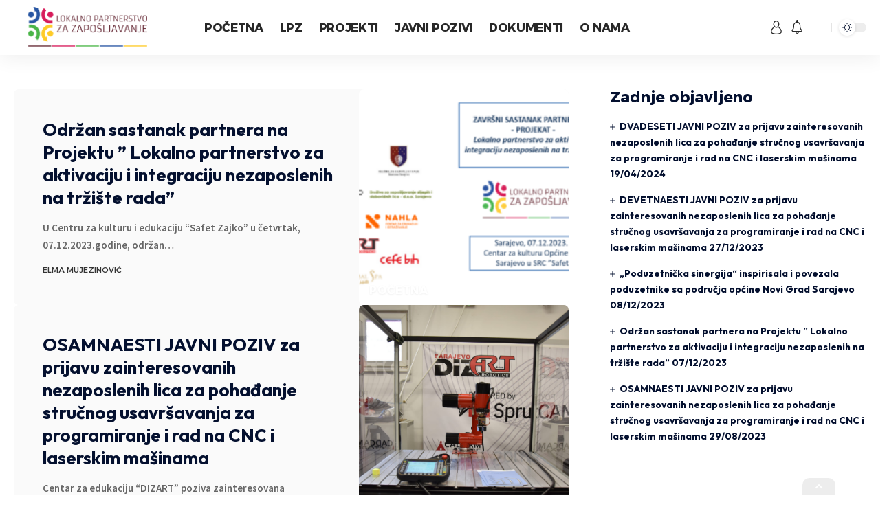

--- FILE ---
content_type: text/html; charset=UTF-8
request_url: https://lpz.novigradsarajevo.ba/blog/page/2/
body_size: 19012
content:
<!DOCTYPE html>
<html lang="bs-BA">
<head>
    <meta charset="UTF-8">
    <meta http-equiv="X-UA-Compatible" content="IE=edge">
    <meta name="viewport" content="width=device-width, initial-scale=1">
    <link rel="profile" href="https://gmpg.org/xfn/11">
	<title>Blog &#8211; Stranica 2 &#8211; LOKALNO PARTNERSTVO ZA ZAPOŠLJAVANJE</title>
<meta name='robots' content='max-image-preview:large' />
<link rel="preconnect" href="https://fonts.gstatic.com" crossorigin><link rel="preload" as="style" onload="this.onload=null;this.rel='stylesheet'" id="rb-preload-gfonts" href="https://fonts.googleapis.com/css?family=Source+Sans+Pro%3A400%2C600%2C700%2C900%2C200italic%2C300italic%2C400italic%2C600italic%2C700italic%2C900italic%7COutfit%3A700%2C900%7CAlexandria%3A700%2C400%2C500%2C900%2C600%7COxygen%3A400%2C700%7CEncode+Sans+Condensed%3A400%2C500%2C600%2C700%2C800%7CRoboto%3A100%2C100italic%2C200%2C200italic%2C300%2C300italic%2C400%2C400italic%2C500%2C500italic%2C600%2C600italic%2C700%2C700italic%2C800%2C800italic%2C900%2C900italic%7CRoboto+Slab%3A100%2C100italic%2C200%2C200italic%2C300%2C300italic%2C400%2C400italic%2C500%2C500italic%2C600%2C600italic%2C700%2C700italic%2C800%2C800italic%2C900%2C900italic&amp;display=swap" crossorigin><noscript><link rel="stylesheet" href="https://fonts.googleapis.com/css?family=Source+Sans+Pro%3A400%2C600%2C700%2C900%2C200italic%2C300italic%2C400italic%2C600italic%2C700italic%2C900italic%7COutfit%3A700%2C900%7CAlexandria%3A700%2C400%2C500%2C900%2C600%7COxygen%3A400%2C700%7CEncode+Sans+Condensed%3A400%2C500%2C600%2C700%2C800%7CRoboto%3A100%2C100italic%2C200%2C200italic%2C300%2C300italic%2C400%2C400italic%2C500%2C500italic%2C600%2C600italic%2C700%2C700italic%2C800%2C800italic%2C900%2C900italic%7CRoboto+Slab%3A100%2C100italic%2C200%2C200italic%2C300%2C300italic%2C400%2C400italic%2C500%2C500italic%2C600%2C600italic%2C700%2C700italic%2C800%2C800italic%2C900%2C900italic&amp;display=swap"></noscript><link rel="alternate" type="application/rss+xml" title="LOKALNO PARTNERSTVO ZA ZAPOŠLJAVANJE &raquo; novosti" href="https://lpz.novigradsarajevo.ba/feed/" />
<link rel="alternate" type="application/rss+xml" title="LOKALNO PARTNERSTVO ZA ZAPOŠLJAVANJE &raquo;  novosti o komentarima" href="https://lpz.novigradsarajevo.ba/comments/feed/" />
<script type="application/ld+json">{"@context":"https://schema.org","@type":"Organization","legalName":"LOKALNO PARTNERSTVO ZA ZAPO\u0160LJAVANJE","url":"https://lpz.novigradsarajevo.ba/"}</script>
<style id='wp-img-auto-sizes-contain-inline-css'>
img:is([sizes=auto i],[sizes^="auto," i]){contain-intrinsic-size:3000px 1500px}
/*# sourceURL=wp-img-auto-sizes-contain-inline-css */
</style>
<style id='wp-emoji-styles-inline-css'>

	img.wp-smiley, img.emoji {
		display: inline !important;
		border: none !important;
		box-shadow: none !important;
		height: 1em !important;
		width: 1em !important;
		margin: 0 0.07em !important;
		vertical-align: -0.1em !important;
		background: none !important;
		padding: 0 !important;
	}
/*# sourceURL=wp-emoji-styles-inline-css */
</style>
<link rel='stylesheet' id='wp-block-library-css' href='https://lpz.novigradsarajevo.ba/wp-includes/css/dist/block-library/style.min.css?ver=6.9' media='all' />
<style id='wp-block-paragraph-inline-css'>
.is-small-text{font-size:.875em}.is-regular-text{font-size:1em}.is-large-text{font-size:2.25em}.is-larger-text{font-size:3em}.has-drop-cap:not(:focus):first-letter{float:left;font-size:8.4em;font-style:normal;font-weight:100;line-height:.68;margin:.05em .1em 0 0;text-transform:uppercase}body.rtl .has-drop-cap:not(:focus):first-letter{float:none;margin-left:.1em}p.has-drop-cap.has-background{overflow:hidden}:root :where(p.has-background){padding:1.25em 2.375em}:where(p.has-text-color:not(.has-link-color)) a{color:inherit}p.has-text-align-left[style*="writing-mode:vertical-lr"],p.has-text-align-right[style*="writing-mode:vertical-rl"]{rotate:180deg}
/*# sourceURL=https://lpz.novigradsarajevo.ba/wp-includes/blocks/paragraph/style.min.css */
</style>
<style id='global-styles-inline-css'>
:root{--wp--preset--aspect-ratio--square: 1;--wp--preset--aspect-ratio--4-3: 4/3;--wp--preset--aspect-ratio--3-4: 3/4;--wp--preset--aspect-ratio--3-2: 3/2;--wp--preset--aspect-ratio--2-3: 2/3;--wp--preset--aspect-ratio--16-9: 16/9;--wp--preset--aspect-ratio--9-16: 9/16;--wp--preset--color--black: #000000;--wp--preset--color--cyan-bluish-gray: #abb8c3;--wp--preset--color--white: #ffffff;--wp--preset--color--pale-pink: #f78da7;--wp--preset--color--vivid-red: #cf2e2e;--wp--preset--color--luminous-vivid-orange: #ff6900;--wp--preset--color--luminous-vivid-amber: #fcb900;--wp--preset--color--light-green-cyan: #7bdcb5;--wp--preset--color--vivid-green-cyan: #00d084;--wp--preset--color--pale-cyan-blue: #8ed1fc;--wp--preset--color--vivid-cyan-blue: #0693e3;--wp--preset--color--vivid-purple: #9b51e0;--wp--preset--gradient--vivid-cyan-blue-to-vivid-purple: linear-gradient(135deg,rgb(6,147,227) 0%,rgb(155,81,224) 100%);--wp--preset--gradient--light-green-cyan-to-vivid-green-cyan: linear-gradient(135deg,rgb(122,220,180) 0%,rgb(0,208,130) 100%);--wp--preset--gradient--luminous-vivid-amber-to-luminous-vivid-orange: linear-gradient(135deg,rgb(252,185,0) 0%,rgb(255,105,0) 100%);--wp--preset--gradient--luminous-vivid-orange-to-vivid-red: linear-gradient(135deg,rgb(255,105,0) 0%,rgb(207,46,46) 100%);--wp--preset--gradient--very-light-gray-to-cyan-bluish-gray: linear-gradient(135deg,rgb(238,238,238) 0%,rgb(169,184,195) 100%);--wp--preset--gradient--cool-to-warm-spectrum: linear-gradient(135deg,rgb(74,234,220) 0%,rgb(151,120,209) 20%,rgb(207,42,186) 40%,rgb(238,44,130) 60%,rgb(251,105,98) 80%,rgb(254,248,76) 100%);--wp--preset--gradient--blush-light-purple: linear-gradient(135deg,rgb(255,206,236) 0%,rgb(152,150,240) 100%);--wp--preset--gradient--blush-bordeaux: linear-gradient(135deg,rgb(254,205,165) 0%,rgb(254,45,45) 50%,rgb(107,0,62) 100%);--wp--preset--gradient--luminous-dusk: linear-gradient(135deg,rgb(255,203,112) 0%,rgb(199,81,192) 50%,rgb(65,88,208) 100%);--wp--preset--gradient--pale-ocean: linear-gradient(135deg,rgb(255,245,203) 0%,rgb(182,227,212) 50%,rgb(51,167,181) 100%);--wp--preset--gradient--electric-grass: linear-gradient(135deg,rgb(202,248,128) 0%,rgb(113,206,126) 100%);--wp--preset--gradient--midnight: linear-gradient(135deg,rgb(2,3,129) 0%,rgb(40,116,252) 100%);--wp--preset--font-size--small: 13px;--wp--preset--font-size--medium: 20px;--wp--preset--font-size--large: 36px;--wp--preset--font-size--x-large: 42px;--wp--preset--spacing--20: 0.44rem;--wp--preset--spacing--30: 0.67rem;--wp--preset--spacing--40: 1rem;--wp--preset--spacing--50: 1.5rem;--wp--preset--spacing--60: 2.25rem;--wp--preset--spacing--70: 3.38rem;--wp--preset--spacing--80: 5.06rem;--wp--preset--shadow--natural: 6px 6px 9px rgba(0, 0, 0, 0.2);--wp--preset--shadow--deep: 12px 12px 50px rgba(0, 0, 0, 0.4);--wp--preset--shadow--sharp: 6px 6px 0px rgba(0, 0, 0, 0.2);--wp--preset--shadow--outlined: 6px 6px 0px -3px rgb(255, 255, 255), 6px 6px rgb(0, 0, 0);--wp--preset--shadow--crisp: 6px 6px 0px rgb(0, 0, 0);}:where(.is-layout-flex){gap: 0.5em;}:where(.is-layout-grid){gap: 0.5em;}body .is-layout-flex{display: flex;}.is-layout-flex{flex-wrap: wrap;align-items: center;}.is-layout-flex > :is(*, div){margin: 0;}body .is-layout-grid{display: grid;}.is-layout-grid > :is(*, div){margin: 0;}:where(.wp-block-columns.is-layout-flex){gap: 2em;}:where(.wp-block-columns.is-layout-grid){gap: 2em;}:where(.wp-block-post-template.is-layout-flex){gap: 1.25em;}:where(.wp-block-post-template.is-layout-grid){gap: 1.25em;}.has-black-color{color: var(--wp--preset--color--black) !important;}.has-cyan-bluish-gray-color{color: var(--wp--preset--color--cyan-bluish-gray) !important;}.has-white-color{color: var(--wp--preset--color--white) !important;}.has-pale-pink-color{color: var(--wp--preset--color--pale-pink) !important;}.has-vivid-red-color{color: var(--wp--preset--color--vivid-red) !important;}.has-luminous-vivid-orange-color{color: var(--wp--preset--color--luminous-vivid-orange) !important;}.has-luminous-vivid-amber-color{color: var(--wp--preset--color--luminous-vivid-amber) !important;}.has-light-green-cyan-color{color: var(--wp--preset--color--light-green-cyan) !important;}.has-vivid-green-cyan-color{color: var(--wp--preset--color--vivid-green-cyan) !important;}.has-pale-cyan-blue-color{color: var(--wp--preset--color--pale-cyan-blue) !important;}.has-vivid-cyan-blue-color{color: var(--wp--preset--color--vivid-cyan-blue) !important;}.has-vivid-purple-color{color: var(--wp--preset--color--vivid-purple) !important;}.has-black-background-color{background-color: var(--wp--preset--color--black) !important;}.has-cyan-bluish-gray-background-color{background-color: var(--wp--preset--color--cyan-bluish-gray) !important;}.has-white-background-color{background-color: var(--wp--preset--color--white) !important;}.has-pale-pink-background-color{background-color: var(--wp--preset--color--pale-pink) !important;}.has-vivid-red-background-color{background-color: var(--wp--preset--color--vivid-red) !important;}.has-luminous-vivid-orange-background-color{background-color: var(--wp--preset--color--luminous-vivid-orange) !important;}.has-luminous-vivid-amber-background-color{background-color: var(--wp--preset--color--luminous-vivid-amber) !important;}.has-light-green-cyan-background-color{background-color: var(--wp--preset--color--light-green-cyan) !important;}.has-vivid-green-cyan-background-color{background-color: var(--wp--preset--color--vivid-green-cyan) !important;}.has-pale-cyan-blue-background-color{background-color: var(--wp--preset--color--pale-cyan-blue) !important;}.has-vivid-cyan-blue-background-color{background-color: var(--wp--preset--color--vivid-cyan-blue) !important;}.has-vivid-purple-background-color{background-color: var(--wp--preset--color--vivid-purple) !important;}.has-black-border-color{border-color: var(--wp--preset--color--black) !important;}.has-cyan-bluish-gray-border-color{border-color: var(--wp--preset--color--cyan-bluish-gray) !important;}.has-white-border-color{border-color: var(--wp--preset--color--white) !important;}.has-pale-pink-border-color{border-color: var(--wp--preset--color--pale-pink) !important;}.has-vivid-red-border-color{border-color: var(--wp--preset--color--vivid-red) !important;}.has-luminous-vivid-orange-border-color{border-color: var(--wp--preset--color--luminous-vivid-orange) !important;}.has-luminous-vivid-amber-border-color{border-color: var(--wp--preset--color--luminous-vivid-amber) !important;}.has-light-green-cyan-border-color{border-color: var(--wp--preset--color--light-green-cyan) !important;}.has-vivid-green-cyan-border-color{border-color: var(--wp--preset--color--vivid-green-cyan) !important;}.has-pale-cyan-blue-border-color{border-color: var(--wp--preset--color--pale-cyan-blue) !important;}.has-vivid-cyan-blue-border-color{border-color: var(--wp--preset--color--vivid-cyan-blue) !important;}.has-vivid-purple-border-color{border-color: var(--wp--preset--color--vivid-purple) !important;}.has-vivid-cyan-blue-to-vivid-purple-gradient-background{background: var(--wp--preset--gradient--vivid-cyan-blue-to-vivid-purple) !important;}.has-light-green-cyan-to-vivid-green-cyan-gradient-background{background: var(--wp--preset--gradient--light-green-cyan-to-vivid-green-cyan) !important;}.has-luminous-vivid-amber-to-luminous-vivid-orange-gradient-background{background: var(--wp--preset--gradient--luminous-vivid-amber-to-luminous-vivid-orange) !important;}.has-luminous-vivid-orange-to-vivid-red-gradient-background{background: var(--wp--preset--gradient--luminous-vivid-orange-to-vivid-red) !important;}.has-very-light-gray-to-cyan-bluish-gray-gradient-background{background: var(--wp--preset--gradient--very-light-gray-to-cyan-bluish-gray) !important;}.has-cool-to-warm-spectrum-gradient-background{background: var(--wp--preset--gradient--cool-to-warm-spectrum) !important;}.has-blush-light-purple-gradient-background{background: var(--wp--preset--gradient--blush-light-purple) !important;}.has-blush-bordeaux-gradient-background{background: var(--wp--preset--gradient--blush-bordeaux) !important;}.has-luminous-dusk-gradient-background{background: var(--wp--preset--gradient--luminous-dusk) !important;}.has-pale-ocean-gradient-background{background: var(--wp--preset--gradient--pale-ocean) !important;}.has-electric-grass-gradient-background{background: var(--wp--preset--gradient--electric-grass) !important;}.has-midnight-gradient-background{background: var(--wp--preset--gradient--midnight) !important;}.has-small-font-size{font-size: var(--wp--preset--font-size--small) !important;}.has-medium-font-size{font-size: var(--wp--preset--font-size--medium) !important;}.has-large-font-size{font-size: var(--wp--preset--font-size--large) !important;}.has-x-large-font-size{font-size: var(--wp--preset--font-size--x-large) !important;}
/*# sourceURL=global-styles-inline-css */
</style>

<style id='classic-theme-styles-inline-css'>
/*! This file is auto-generated */
.wp-block-button__link{color:#fff;background-color:#32373c;border-radius:9999px;box-shadow:none;text-decoration:none;padding:calc(.667em + 2px) calc(1.333em + 2px);font-size:1.125em}.wp-block-file__button{background:#32373c;color:#fff;text-decoration:none}
/*# sourceURL=/wp-includes/css/classic-themes.min.css */
</style>
<link rel='stylesheet' id='elementor-icons-css' href='https://lpz.novigradsarajevo.ba/wp-content/plugins/elementor/assets/lib/eicons/css/elementor-icons.min.css?ver=5.20.0' media='all' />
<link rel='stylesheet' id='elementor-frontend-css' href='https://lpz.novigradsarajevo.ba/wp-content/plugins/elementor/assets/css/frontend-lite.min.css?ver=3.13.4' media='all' />
<link rel='stylesheet' id='swiper-css' href='https://lpz.novigradsarajevo.ba/wp-content/plugins/elementor/assets/lib/swiper/v8/css/swiper.min.css?ver=8.4.5' media='all' />
<link rel='stylesheet' id='elementor-post-1480-css' href='https://lpz.novigradsarajevo.ba/wp-content/uploads/elementor/css/post-1480.css?ver=1686045558' media='all' />
<link rel='stylesheet' id='elementor-post-3028-css' href='https://lpz.novigradsarajevo.ba/wp-content/uploads/elementor/css/post-3028.css?ver=1686045558' media='all' />
<link rel='stylesheet' id='elementor-post-3053-css' href='https://lpz.novigradsarajevo.ba/wp-content/uploads/elementor/css/post-3053.css?ver=1686688063' media='all' />

<link rel='stylesheet' id='foxiz-main-css' href='https://lpz.novigradsarajevo.ba/wp-content/themes/foxiz/assets/css/main.css?ver=1.9.3' media='all' />
<link rel='stylesheet' id='foxiz-print-css' href='https://lpz.novigradsarajevo.ba/wp-content/themes/foxiz/assets/css/print.css?ver=1.9.3' media='all' />
<link rel='stylesheet' id='foxiz-style-css' href='https://lpz.novigradsarajevo.ba/wp-content/themes/foxiz/style.css?ver=1.9.3' media='all' />
<style id='foxiz-style-inline-css'>
:root {--body-family:Source Sans Pro, Arial, Helvetica, sans-serif;--body-fweight:400;--body-fcolor:#04102f;--body-fsize:18px;--h1-family:Outfit;--h1-fweight:700;--h1-fsize:48px;--h2-family:Outfit;--h2-fweight:700;--h2-fsize:38px;--h3-family:Outfit;--h3-fweight:700;--h3-fsize:26px;--h4-family:Outfit;--h4-fweight:700;--h4-fsize:22px;--h5-family:Outfit;--h5-fweight:700;--h5-fsize:18px;--h6-family:Outfit;--h6-fweight:700;--h6-fsize:16px;--cat-family:Alexandria;--cat-fweight:700;--cat-transform:uppercase;--cat-fsize:12px;--meta-family:Alexandria;--meta-fweight:400;--meta-transform:uppercase;--meta-fsize:11px;--meta-b-family:Alexandria;--meta-b-fweight:500;--meta-b-transform:uppercase;--meta-b-fcolor:#333333;--input-family:Source Sans Pro;--input-fweight:400;--btn-family:Alexandria;--btn-fweight:700;--menu-family:Alexandria;--menu-fweight:700;--submenu-family:Alexandria;--submenu-fweight:600;--dwidgets-family:Alexandria;--dwidgets-fweight:700;--dwidgets-fsize:14px;--headline-family:Outfit;--headline-fweight:900;--headline-fsize:52px;--tagline-family:Alexandria;--tagline-fweight:500;--tagline-fsize:17px;--heading-family:Alexandria;--heading-fweight:700;--subheading-family:Source Sans Pro;--subheading-fweight:700;--subheading-fsize:18px;--quote-family:Alexandria;--quote-fweight:900;--excerpt-family:Source Sans Pro;--excerpt-fweight:600;--excerpt-fsize : 15px;--headline-s-fsize : 48px;--tagline-s-fsize : 17px;}@media (max-width: 1024px) {body {--body-fsize : 17px;--h1-fsize : 38px;--h2-fsize : 27px;--h3-fsize : 24px;--h4-fsize : 20px;--h5-fsize : 16px;--h6-fsize : 14px;--excerpt-fsize : 14px;--headline-fsize : 38px;--headline-s-fsize : 38px;--tagline-fsize : 14px;--tagline-s-fsize : 14px;}}@media (max-width: 767px) {body {--body-fsize : 16px;--h1-fsize : 32px;--h2-fsize : 24px;--h3-fsize : 22px;--h4-fsize : 18px;--h5-fsize : 16px;--h6-fsize : 14px;--excerpt-fsize : 13px;--headline-fsize : 32px;--headline-s-fsize : 32px;--tagline-fsize : 14px;--tagline-s-fsize : 14px;}}:root {--g-color :#ff9c00;--g-color-90 :#ff9c00e6;--dark-accent :#001839;--dark-accent-90 :#001839e6;--dark-accent-0 :#00183900;--indicator-bg-from :#ff9c00;--indicator-bg-to :#fde042;--indicator-height :5px;}[data-theme="dark"], .light-scheme {--solid-white :#0f131c;--dark-accent :#04102f;--dark-accent-90 :#04102fe6;--dark-accent-0 :#04102f00;--meta-b-fcolor :#ffffff;--wc-add-cart-color :#ffffff;}[data-theme="dark"].is-hd-4 {--nav-bg: #191c20;--nav-bg-from: #191c20;--nav-bg-to: #191c20;}[data-theme="dark"].is-hd-5, [data-theme="dark"].is-hd-5:not(.sticky-on) {--nav-bg: #191c20;--nav-bg-from: #191c20;--nav-bg-to: #191c20;}:root {--mbnav-bg: #ffffff;--mbnav-bg-from: #ffffff;--mbnav-bg-to: #ffffff;--submbnav-bg: #001839;--submbnav-bg-from: #001839;--submbnav-bg-to: #001839;--mbnav-color :#000000;--submbnav-color :#ffffff;--submbnav-color-10 :#ffffff1a;}[data-theme="dark"] {--mbnav-bg: #cccccc;--mbnav-bg-from: #cccccc;--mbnav-bg-to: #052e54;--mbnav-color :#ffffff;--submbnav-color :#ffffff;}:root {--max-width-wo-sb : 860px;--round-3 :7px;--round-5 :10px;--round-7 :15px;--hyperlink-weight :700;--hyperlink-style :italic;--slideup-bg :rgba(0,0,0,0.07);--meta-style-w: 2px; --meta-style-h: 2px; --meta-style-o: 1; --meta-style-b: 100%;}.breadcrumb-inner, .woocommerce-breadcrumb { font-family:Alexandria;font-weight:500;}.p-readmore { font-family:Alexandria;font-weight:700;}.mobile-menu > li > a  { font-family:Alexandria;font-weight:600;font-size:14px;}.mobile-menu .sub-menu a { font-family:Alexandria;font-weight:700;font-size:17px;}.mobile-qview a { font-family:Alexandria;font-weight:700;}.search-header:before { background-color : #001839;background-repeat : no-repeat;background-size : cover;background-attachment : scroll;background-position : center center;}[data-theme="dark"] .search-header:before { background-repeat : no-repeat;background-size : cover;background-attachment : scroll;background-position : center center;}.footer-has-bg { background-color : #0000000a;}[data-theme="dark"] .footer-has-bg { background-color : #16181c;}#amp-mobile-version-switcher { display: none; }.search-icon-svg { -webkit-mask-image: url(https://foxiz.themeruby.com/enterprise/wp-content/uploads/sites/2/2022/12/search.svg);mask-image: url(https://foxiz.themeruby.com/enterprise/wp-content/uploads/sites/2/2022/12/search.svg); }.mobile-menu .sub-menu > * {flex: 0 0 100%}
/*# sourceURL=foxiz-style-inline-css */
</style>

<link rel='stylesheet' id='elementor-icons-shared-0-css' href='https://lpz.novigradsarajevo.ba/wp-content/plugins/elementor/assets/lib/font-awesome/css/fontawesome.min.css?ver=5.15.3' media='all' />
<link rel='stylesheet' id='elementor-icons-fa-regular-css' href='https://lpz.novigradsarajevo.ba/wp-content/plugins/elementor/assets/lib/font-awesome/css/regular.min.css?ver=5.15.3' media='all' />
<link rel="preconnect" href="https://fonts.gstatic.com/" crossorigin><script src="https://lpz.novigradsarajevo.ba/wp-includes/js/jquery/jquery.min.js?ver=3.7.1" id="jquery-core-js"></script>
<script src="https://lpz.novigradsarajevo.ba/wp-includes/js/jquery/jquery-migrate.min.js?ver=3.4.1" id="jquery-migrate-js"></script>
<link rel="preload" href="https://lpz.novigradsarajevo.ba/wp-content/themes/foxiz/assets/fonts/icons.woff2" as="font" type="font/woff2" crossorigin="anonymous"> <link rel="https://api.w.org/" href="https://lpz.novigradsarajevo.ba/wp-json/" /><link rel="EditURI" type="application/rsd+xml" title="RSD" href="https://lpz.novigradsarajevo.ba/xmlrpc.php?rsd" />
<meta name="generator" content="WordPress 6.9" />
<meta name="generator" content="Elementor 3.13.4; features: e_dom_optimization, e_optimized_assets_loading, e_optimized_css_loading, a11y_improvements, additional_custom_breakpoints; settings: css_print_method-external, google_font-enabled, font_display-swap">
<script type="application/ld+json">{"@context":"https://schema.org","@type":"WebSite","@id":"https://lpz.novigradsarajevo.ba/#website","url":"https://lpz.novigradsarajevo.ba/","name":"LOKALNO PARTNERSTVO ZA ZAPO\u0160LJAVANJE","potentialAction":{"@type":"SearchAction","target":"https://lpz.novigradsarajevo.ba/?s={search_term_string}","query-input":"required name=search_term_string"}}</script>
            <meta property="og:title" content="Blog &#8211; Stranica 2 &#8211; LOKALNO PARTNERSTVO ZA ZAPOŠLJAVANJE"/>
            <meta property="og:url" content="https://lpz.novigradsarajevo.ba/blog/page/2"/>
            <meta property="og:site_name" content="LOKALNO PARTNERSTVO ZA ZAPOŠLJAVANJE"/>
			<script type="application/ld+json">{"@context":"http://schema.org","@type":"BreadcrumbList","itemListElement":[{"@type":"ListItem","position":2,"item":{"@id":"https://lpz.novigradsarajevo.ba/blog/","name":"Blog"}},{"@type":"ListItem","position":1,"item":{"@id":"https://lpz.novigradsarajevo.ba","name":"LOKALNO PARTNERSTVO ZA ZAPO\u0160LJAVANJE"}}]}</script>
<link rel="icon" href="https://lpz.novigradsarajevo.ba/wp-content/uploads/2017/12/cropped-LPZ_IKONA-1-32x32.png" sizes="32x32" />
<link rel="icon" href="https://lpz.novigradsarajevo.ba/wp-content/uploads/2017/12/cropped-LPZ_IKONA-1-192x192.png" sizes="192x192" />
<link rel="apple-touch-icon" href="https://lpz.novigradsarajevo.ba/wp-content/uploads/2017/12/cropped-LPZ_IKONA-1-180x180.png" />
<meta name="msapplication-TileImage" content="https://lpz.novigradsarajevo.ba/wp-content/uploads/2017/12/cropped-LPZ_IKONA-1-270x270.png" />
		<style id="wp-custom-css">
			.main-menu-wrap {
     padding: 10px;
}

.rbct .wp-block-file .wp-block-file__button {
    font-size: 0.88889em;
    line-height: 1.8;
    display: table;
    margin-top: calc(0.75 * 1em);
    margin-left: 0;
    border-radius: var(--round-5);
    background-color: var(--g-color);
    padding: 10px;
}

.widget_recent_entries li {
    font-size: 76%;
	  font-weight: 300;
}		</style>
		<link rel='stylesheet' id='forminator-module-css-3475-css' href='https://lpz.novigradsarajevo.ba/wp-content/uploads/forminator/3475_6ddc8add8415c8e4c6df59c728230210/css/style-3475.css?ver=1686687245' media='all' />
<link rel='stylesheet' id='forminator-icons-css' href='https://lpz.novigradsarajevo.ba/wp-content/plugins/forminator/assets/forminator-ui/css/forminator-icons.min.css?ver=1.24.1' media='all' />
<link rel='stylesheet' id='forminator-utilities-css' href='https://lpz.novigradsarajevo.ba/wp-content/plugins/forminator/assets/forminator-ui/css/src/forminator-utilities.min.css?ver=1.24.1' media='all' />
<link rel='stylesheet' id='forminator-grid-default-css' href='https://lpz.novigradsarajevo.ba/wp-content/plugins/forminator/assets/forminator-ui/css/src/grid/forminator-grid.open.min.css?ver=1.24.1' media='all' />
<link rel='stylesheet' id='forminator-forms-flat-base-css' href='https://lpz.novigradsarajevo.ba/wp-content/plugins/forminator/assets/forminator-ui/css/src/form/forminator-form-flat.base.min.css?ver=1.24.1' media='all' />
<link rel='stylesheet' id='buttons-css' href='https://lpz.novigradsarajevo.ba/wp-includes/css/buttons.min.css?ver=6.9' media='all' />
</head>
<body class="blog paged wp-embed-responsive paged-2 wp-theme-foxiz elementor-default elementor-kit-1480 menu-ani-3 hover-ani-3 btn-ani-1 is-rm-1 is-hd-1 is-backtop none-m-backtop" data-theme="default">
<div class="site-outer">
	        <header id="site-header" class="header-wrap rb-section header-set-1 header-1 header-wrapper style-shadow has-quick-menu">
			            <div id="navbar-outer" class="navbar-outer">
                <div id="sticky-holder" class="sticky-holder">
                    <div class="navbar-wrap">
                        <div class="rb-container edge-padding">
                            <div class="navbar-inner">
                                <div class="navbar-left">
									        <div class="logo-wrap is-image-logo site-branding">
            <a href="https://lpz.novigradsarajevo.ba/" class="logo" title="LOKALNO PARTNERSTVO ZA ZAPOŠLJAVANJE">
				<img class="logo-default" data-mode="default" height="490" width="1920" src="https://lpz.novigradsarajevo.ba/wp-content/uploads/2017/12/cropped-cropped-cropped-LPZ_logo.png" alt="LOKALNO PARTNERSTVO ZA ZAPOŠLJAVANJE" decoding="async" loading="eager"><img class="logo-dark" data-mode="dark" height="490" width="1920" src="https://lpz.novigradsarajevo.ba/wp-content/uploads/2017/12/cropped-cropped-cropped-LPZ_logo.png" alt="LOKALNO PARTNERSTVO ZA ZAPOŠLJAVANJE" decoding="async" loading="eager">            </a>
        </div>
		        <nav id="site-navigation" class="main-menu-wrap" aria-label="main menu"><ul id="menu-novi-meni-1" class="main-menu rb-menu large-menu" itemscope itemtype="https://www.schema.org/SiteNavigationElement"><li class="menu-item menu-item-type-post_type menu-item-object-page menu-item-home menu-item-3320"><a href="https://lpz.novigradsarajevo.ba/"><span>POČETNA</span></a></li>
<li class="menu-item menu-item-type-post_type menu-item-object-page menu-item-1249"><a href="https://lpz.novigradsarajevo.ba/lpz/"><span>LPZ</span></a></li>
<li class="menu-item menu-item-type-post_type menu-item-object-page menu-item-1255"><a href="https://lpz.novigradsarajevo.ba/projekti/"><span>PROJEKTI</span></a></li>
<li class="menu-item menu-item-type-post_type menu-item-object-page menu-item-3494"><a href="https://lpz.novigradsarajevo.ba/javni-pozivi-2/"><span>JAVNI POZIVI</span></a></li>
<li class="menu-item menu-item-type-post_type menu-item-object-page menu-item-3415"><a href="https://lpz.novigradsarajevo.ba/dokumenti-2/"><span>DOKUMENTI</span></a></li>
<li class="menu-item menu-item-type-post_type menu-item-object-page menu-item-3421"><a href="https://lpz.novigradsarajevo.ba/o-nama/"><span>O NAMA</span></a></li>
</ul></nav>
		                                </div>
                                <div class="navbar-right">
									        <div class="wnav-holder widget-h-login header-dropdown-outer">
			                <a href="https://lpz.novigradsarajevo.ba/wp-login.php?redirect_to=https%3A%2F%2Flpz.novigradsarajevo.ba%2Fblog%2Fpage%2F2" class="login-toggle is-login header-element" data-title="Sign In" aria-label="sign in"><svg class="svg-icon svg-user" aria-hidden="true" role="img" focusable="false" xmlns="http://www.w3.org/2000/svg" viewBox="0 0 456.368 456.368"><path fill="currentColor" d="M324.194,220.526c-6.172,7.772-13.106,14.947-21.07,21.423c45.459,26.076,76.149,75.1,76.149,131.158 c0,30.29-66.367,54.018-151.09,54.018s-151.09-23.728-151.09-54.018c0-56.058,30.69-105.082,76.149-131.158 c-7.963-6.476-14.897-13.65-21.07-21.423c-50.624,31.969-84.322,88.41-84.322,152.581c0,19.439,10.644,46.53,61.355,65.201 c31.632,11.647,73.886,18.06,118.979,18.06c45.093,0,87.347-6.413,118.979-18.06c50.71-18.671,61.355-45.762,61.355-65.201 C408.516,308.936,374.818,252.495,324.194,220.526z" /><path fill="currentColor" d="M228.182,239.795c56.833,0,100.597-54.936,100.597-119.897C328.779,54.907,284.993,0,228.182,0 c-56.833,0-100.597,54.936-100.597,119.897C127.585,184.888,171.372,239.795,228.182,239.795z M228.182,29.243 c39.344,0,71.354,40.667,71.354,90.654s-32.01,90.654-71.354,90.654s-71.354-40.667-71.354-90.654S188.838,29.243,228.182,29.243 z" /></svg></a>
			        </div>
	        <div class="wnav-holder header-dropdown-outer">
            <a href="#" class="dropdown-trigger notification-icon notification-trigger" aria-label="notification">
                <span class="notification-icon-inner" data-title="Notification">
                    <span class="notification-icon-holder">
                                            <i class="rbi rbi-notification wnav-icon" aria-hidden="true"></i>
                                        <span class="notification-info"></span>
                    </span>
                </span> </a>
            <div class="header-dropdown notification-dropdown">
                <div class="notification-popup">
                    <div class="notification-header">
                        <span class="h4">Notification</span>
						                            <a class="notification-url meta-text" href="#">Show More                                <i class="rbi rbi-cright" aria-hidden="true"></i></a>
						                    </div>
                    <div class="notification-content">
                        <div class="scroll-holder">
                            <div class="rb-notification ecat-l-dot is-feat-right" data-interval="12"></div>
                        </div>
                    </div>
                </div>
            </div>
        </div>
	        <div class="wnav-holder w-header-search header-dropdown-outer">
            <a href="#" data-title="Pretraga" class="icon-holder header-element search-btn search-trigger" aria-label="pretraga">
				<span class="search-icon-svg"></span>				            </a>
			                <div class="header-dropdown">
                    <div class="header-search-form is-icon-layout">
						        <form method="get" action="https://lpz.novigradsarajevo.ba/" class="rb-search-form"  data-search="post" data-limit="0" data-follow="0">
            <div class="search-form-inner">
				                    <span class="search-icon"><span class="search-icon-svg"></span></span>
				                <span class="search-text"><input type="text" class="field" placeholder="Ukucaj pojam" value="" name="s"/></span>
                <span class="rb-search-submit"><input type="submit" value="Pretraga"/><i class="rbi rbi-cright" aria-hidden="true"></i></span>
				            </div>
			        </form>
	                    </div>
                </div>
			        </div>
		        <div class="dark-mode-toggle-wrap">
            <div class="dark-mode-toggle">
                <span class="dark-mode-slide">
                    <i class="dark-mode-slide-btn mode-icon-dark" data-title="Switch to Light"><svg class="svg-icon svg-mode-dark" aria-hidden="true" role="img" focusable="false" xmlns="http://www.w3.org/2000/svg" viewBox="0 0 512 512"><path fill="currentColor" d="M507.681,209.011c-1.297-6.991-7.324-12.111-14.433-12.262c-7.104-0.122-13.347,4.711-14.936,11.643 c-15.26,66.497-73.643,112.94-141.978,112.94c-80.321,0-145.667-65.346-145.667-145.666c0-68.335,46.443-126.718,112.942-141.976 c6.93-1.59,11.791-7.826,11.643-14.934c-0.149-7.108-5.269-13.136-12.259-14.434C287.546,1.454,271.735,0,256,0 C187.62,0,123.333,26.629,74.98,74.981C26.628,123.333,0,187.62,0,256s26.628,132.667,74.98,181.019 C123.333,485.371,187.62,512,256,512s132.667-26.629,181.02-74.981C485.372,388.667,512,324.38,512,256 C512,240.278,510.546,224.469,507.681,209.011z" /></svg></i>
                    <i class="dark-mode-slide-btn mode-icon-default" data-title="Switch to Dark"><svg class="svg-icon svg-mode-light" aria-hidden="true" role="img" focusable="false" xmlns="http://www.w3.org/2000/svg" viewBox="0 0 232.447 232.447"><path fill="currentColor" d="M116.211,194.8c-4.143,0-7.5,3.357-7.5,7.5v22.643c0,4.143,3.357,7.5,7.5,7.5s7.5-3.357,7.5-7.5V202.3 C123.711,198.157,120.354,194.8,116.211,194.8z" /><path fill="currentColor" d="M116.211,37.645c4.143,0,7.5-3.357,7.5-7.5V7.505c0-4.143-3.357-7.5-7.5-7.5s-7.5,3.357-7.5,7.5v22.641 C108.711,34.288,112.068,37.645,116.211,37.645z" /><path fill="currentColor" d="M50.054,171.78l-16.016,16.008c-2.93,2.929-2.931,7.677-0.003,10.606c1.465,1.466,3.385,2.198,5.305,2.198 c1.919,0,3.838-0.731,5.302-2.195l16.016-16.008c2.93-2.929,2.931-7.677,0.003-10.606C57.731,168.852,52.982,168.851,50.054,171.78 z" /><path fill="currentColor" d="M177.083,62.852c1.919,0,3.838-0.731,5.302-2.195L198.4,44.649c2.93-2.929,2.931-7.677,0.003-10.606 c-2.93-2.932-7.679-2.931-10.607-0.003l-16.016,16.008c-2.93,2.929-2.931,7.677-0.003,10.607 C173.243,62.12,175.163,62.852,177.083,62.852z" /><path fill="currentColor" d="M37.645,116.224c0-4.143-3.357-7.5-7.5-7.5H7.5c-4.143,0-7.5,3.357-7.5,7.5s3.357,7.5,7.5,7.5h22.645 C34.287,123.724,37.645,120.366,37.645,116.224z" /><path fill="currentColor" d="M224.947,108.724h-22.652c-4.143,0-7.5,3.357-7.5,7.5s3.357,7.5,7.5,7.5h22.652c4.143,0,7.5-3.357,7.5-7.5 S229.09,108.724,224.947,108.724z" /><path fill="currentColor" d="M50.052,60.655c1.465,1.465,3.384,2.197,5.304,2.197c1.919,0,3.839-0.732,5.303-2.196c2.93-2.929,2.93-7.678,0.001-10.606 L44.652,34.042c-2.93-2.93-7.679-2.929-10.606-0.001c-2.93,2.929-2.93,7.678-0.001,10.606L50.052,60.655z" /><path fill="currentColor" d="M182.395,171.782c-2.93-2.929-7.679-2.93-10.606-0.001c-2.93,2.929-2.93,7.678-0.001,10.607l16.007,16.008 c1.465,1.465,3.384,2.197,5.304,2.197c1.919,0,3.839-0.732,5.303-2.196c2.93-2.929,2.93-7.678,0.001-10.607L182.395,171.782z" /><path fill="currentColor" d="M116.22,48.7c-37.232,0-67.523,30.291-67.523,67.523s30.291,67.523,67.523,67.523s67.522-30.291,67.522-67.523 S153.452,48.7,116.22,48.7z M116.22,168.747c-28.962,0-52.523-23.561-52.523-52.523S87.258,63.7,116.22,63.7 c28.961,0,52.522,23.562,52.522,52.523S145.181,168.747,116.22,168.747z" /></svg></i>
                </span>
            </div>
        </div>
		                                </div>
                            </div>
                        </div>
                    </div>
					        <div id="header-mobile" class="header-mobile">
            <div class="header-mobile-wrap">
				        <div class="mbnav mbnav-center edge-padding">
            <div class="navbar-left">
				        <div class="mobile-toggle-wrap">
			                <a href="#" class="mobile-menu-trigger" aria-label="mobile trigger">        <span class="burger-icon"><span></span><span></span><span></span></span>
	</a>
			        </div>
	            </div>
            <div class="navbar-center">
				        <div class="mobile-logo-wrap is-image-logo site-branding">
            <a href="https://lpz.novigradsarajevo.ba/" title="LOKALNO PARTNERSTVO ZA ZAPOŠLJAVANJE">
				<img class="logo-default" data-mode="default" height="490" width="1920" src="https://lpz.novigradsarajevo.ba/wp-content/uploads/2017/12/cropped-cropped-cropped-LPZ_logo.png" alt="LOKALNO PARTNERSTVO ZA ZAPOŠLJAVANJE" decoding="async" loading="eager"><img class="logo-dark" data-mode="dark" height="490" width="1920" src="https://lpz.novigradsarajevo.ba/wp-content/uploads/2017/12/cropped-cropped-cropped-LPZ_logo.png" alt="LOKALNO PARTNERSTVO ZA ZAPOŠLJAVANJE" decoding="async" loading="eager">            </a>
        </div>
		            </div>
            <div class="navbar-right">
				        <div class="dark-mode-toggle-wrap">
            <div class="dark-mode-toggle">
                <span class="dark-mode-slide">
                    <i class="dark-mode-slide-btn mode-icon-dark" data-title="Switch to Light"><svg class="svg-icon svg-mode-dark" aria-hidden="true" role="img" focusable="false" xmlns="http://www.w3.org/2000/svg" viewBox="0 0 512 512"><path fill="currentColor" d="M507.681,209.011c-1.297-6.991-7.324-12.111-14.433-12.262c-7.104-0.122-13.347,4.711-14.936,11.643 c-15.26,66.497-73.643,112.94-141.978,112.94c-80.321,0-145.667-65.346-145.667-145.666c0-68.335,46.443-126.718,112.942-141.976 c6.93-1.59,11.791-7.826,11.643-14.934c-0.149-7.108-5.269-13.136-12.259-14.434C287.546,1.454,271.735,0,256,0 C187.62,0,123.333,26.629,74.98,74.981C26.628,123.333,0,187.62,0,256s26.628,132.667,74.98,181.019 C123.333,485.371,187.62,512,256,512s132.667-26.629,181.02-74.981C485.372,388.667,512,324.38,512,256 C512,240.278,510.546,224.469,507.681,209.011z" /></svg></i>
                    <i class="dark-mode-slide-btn mode-icon-default" data-title="Switch to Dark"><svg class="svg-icon svg-mode-light" aria-hidden="true" role="img" focusable="false" xmlns="http://www.w3.org/2000/svg" viewBox="0 0 232.447 232.447"><path fill="currentColor" d="M116.211,194.8c-4.143,0-7.5,3.357-7.5,7.5v22.643c0,4.143,3.357,7.5,7.5,7.5s7.5-3.357,7.5-7.5V202.3 C123.711,198.157,120.354,194.8,116.211,194.8z" /><path fill="currentColor" d="M116.211,37.645c4.143,0,7.5-3.357,7.5-7.5V7.505c0-4.143-3.357-7.5-7.5-7.5s-7.5,3.357-7.5,7.5v22.641 C108.711,34.288,112.068,37.645,116.211,37.645z" /><path fill="currentColor" d="M50.054,171.78l-16.016,16.008c-2.93,2.929-2.931,7.677-0.003,10.606c1.465,1.466,3.385,2.198,5.305,2.198 c1.919,0,3.838-0.731,5.302-2.195l16.016-16.008c2.93-2.929,2.931-7.677,0.003-10.606C57.731,168.852,52.982,168.851,50.054,171.78 z" /><path fill="currentColor" d="M177.083,62.852c1.919,0,3.838-0.731,5.302-2.195L198.4,44.649c2.93-2.929,2.931-7.677,0.003-10.606 c-2.93-2.932-7.679-2.931-10.607-0.003l-16.016,16.008c-2.93,2.929-2.931,7.677-0.003,10.607 C173.243,62.12,175.163,62.852,177.083,62.852z" /><path fill="currentColor" d="M37.645,116.224c0-4.143-3.357-7.5-7.5-7.5H7.5c-4.143,0-7.5,3.357-7.5,7.5s3.357,7.5,7.5,7.5h22.645 C34.287,123.724,37.645,120.366,37.645,116.224z" /><path fill="currentColor" d="M224.947,108.724h-22.652c-4.143,0-7.5,3.357-7.5,7.5s3.357,7.5,7.5,7.5h22.652c4.143,0,7.5-3.357,7.5-7.5 S229.09,108.724,224.947,108.724z" /><path fill="currentColor" d="M50.052,60.655c1.465,1.465,3.384,2.197,5.304,2.197c1.919,0,3.839-0.732,5.303-2.196c2.93-2.929,2.93-7.678,0.001-10.606 L44.652,34.042c-2.93-2.93-7.679-2.929-10.606-0.001c-2.93,2.929-2.93,7.678-0.001,10.606L50.052,60.655z" /><path fill="currentColor" d="M182.395,171.782c-2.93-2.929-7.679-2.93-10.606-0.001c-2.93,2.929-2.93,7.678-0.001,10.607l16.007,16.008 c1.465,1.465,3.384,2.197,5.304,2.197c1.919,0,3.839-0.732,5.303-2.196c2.93-2.929,2.93-7.678,0.001-10.607L182.395,171.782z" /><path fill="currentColor" d="M116.22,48.7c-37.232,0-67.523,30.291-67.523,67.523s30.291,67.523,67.523,67.523s67.522-30.291,67.522-67.523 S153.452,48.7,116.22,48.7z M116.22,168.747c-28.962,0-52.523-23.561-52.523-52.523S87.258,63.7,116.22,63.7 c28.961,0,52.522,23.562,52.522,52.523S145.181,168.747,116.22,168.747z" /></svg></i>
                </span>
            </div>
        </div>
		            </div>
        </div>
	<div class="mobile-qview"><ul id="menu-novi-meni-2" class="mobile-qview-inner"><li class="menu-item menu-item-type-post_type menu-item-object-page menu-item-home menu-item-3320"><a href="https://lpz.novigradsarajevo.ba/"><span>POČETNA</span></a></li>
<li class="menu-item menu-item-type-post_type menu-item-object-page menu-item-1249"><a href="https://lpz.novigradsarajevo.ba/lpz/"><span>LPZ</span></a></li>
<li class="menu-item menu-item-type-post_type menu-item-object-page menu-item-1255"><a href="https://lpz.novigradsarajevo.ba/projekti/"><span>PROJEKTI</span></a></li>
<li class="menu-item menu-item-type-post_type menu-item-object-page menu-item-3494"><a href="https://lpz.novigradsarajevo.ba/javni-pozivi-2/"><span>JAVNI POZIVI</span></a></li>
<li class="menu-item menu-item-type-post_type menu-item-object-page menu-item-3415"><a href="https://lpz.novigradsarajevo.ba/dokumenti-2/"><span>DOKUMENTI</span></a></li>
<li class="menu-item menu-item-type-post_type menu-item-object-page menu-item-3421"><a href="https://lpz.novigradsarajevo.ba/o-nama/"><span>O NAMA</span></a></li>
</ul></div>            </div>
			        <div class="mobile-collapse">
            <div class="collapse-holder">
                <div class="collapse-inner">
					                    <nav class="mobile-menu-wrap edge-padding">
						<ul id="mobile-menu" class="mobile-menu"><li class="menu-item menu-item-type-post_type menu-item-object-page menu-item-home menu-item-3320"><a href="https://lpz.novigradsarajevo.ba/"><span>POČETNA</span></a></li>
<li class="menu-item menu-item-type-post_type menu-item-object-page menu-item-1249"><a href="https://lpz.novigradsarajevo.ba/lpz/"><span>LPZ</span></a></li>
<li class="menu-item menu-item-type-post_type menu-item-object-page menu-item-1255"><a href="https://lpz.novigradsarajevo.ba/projekti/"><span>PROJEKTI</span></a></li>
<li class="menu-item menu-item-type-post_type menu-item-object-page menu-item-3494"><a href="https://lpz.novigradsarajevo.ba/javni-pozivi-2/"><span>JAVNI POZIVI</span></a></li>
<li class="menu-item menu-item-type-post_type menu-item-object-page menu-item-3415"><a href="https://lpz.novigradsarajevo.ba/dokumenti-2/"><span>DOKUMENTI</span></a></li>
<li class="menu-item menu-item-type-post_type menu-item-object-page menu-item-3421"><a href="https://lpz.novigradsarajevo.ba/o-nama/"><span>O NAMA</span></a></li>
</ul>                    </nav>
					                    <div class="collapse-sections edge-padding">
						                    </div>
					                        <div class="collapse-footer">
							                                <div class="collapse-footer-menu"><ul id="menu-novi-meni-3" class="collapse-footer-menu-inner"><li class="menu-item menu-item-type-post_type menu-item-object-page menu-item-home menu-item-3320"><a href="https://lpz.novigradsarajevo.ba/"><span>POČETNA</span></a></li>
<li class="menu-item menu-item-type-post_type menu-item-object-page menu-item-1249"><a href="https://lpz.novigradsarajevo.ba/lpz/"><span>LPZ</span></a></li>
<li class="menu-item menu-item-type-post_type menu-item-object-page menu-item-1255"><a href="https://lpz.novigradsarajevo.ba/projekti/"><span>PROJEKTI</span></a></li>
<li class="menu-item menu-item-type-post_type menu-item-object-page menu-item-3494"><a href="https://lpz.novigradsarajevo.ba/javni-pozivi-2/"><span>JAVNI POZIVI</span></a></li>
<li class="menu-item menu-item-type-post_type menu-item-object-page menu-item-3415"><a href="https://lpz.novigradsarajevo.ba/dokumenti-2/"><span>DOKUMENTI</span></a></li>
<li class="menu-item menu-item-type-post_type menu-item-object-page menu-item-3421"><a href="https://lpz.novigradsarajevo.ba/o-nama/"><span>O NAMA</span></a></li>
</ul></div>
							                                <div class="collapse-copyright">Copyright © 2023. LPZ Novi Grad Sarajevo. Design by Sejkan Design</div>
							                        </div>
					                </div>
            </div>
        </div>
	        </div>
	                </div>
            </div>
			        </header>
		    <div class="site-wrap">        <div class="blog-wrap is-sidebar-default">
            <div class="rb-container edge-padding">
                <div class="grid-container">
                    <div class="blog-content">
												<div id="uid_blog_3226" class="block-wrap block-big block-list block-list-box-1 ecat-text ecat-size-big is-feat-right"><div class="block-inner">        <div class="p-wrap p-list p-box p-list-1 p-list-box-1 box-bg" data-pid="3729">
	        <div class="list-box">
            <div class="list-holder">
                <div class="list-feat-holder">
					            <div class="feat-holder overlay-text">
				        <div class="p-featured">
			        <a class="p-flink" href="https://lpz.novigradsarajevo.ba/odrzan-sastanak-partnera-na-projektu-lokalno-partnerstvo-za-aktivaciju-i-integraciju-nezaposlenih-na-trziste-rada/" title="Održan sastanak partnera na Projektu &#8221; Lokalno partnerstvo za aktivaciju i integraciju nezaposlenih na tržište rada&#8221;">
			<img width="330" height="220" src="https://lpz.novigradsarajevo.ba/wp-content/uploads/2023/12/Screenshot-2023-12-13-141346-330x220.png" class="featured-img wp-post-image" alt="" loading="lazy" decoding="async" />        </a>
		        </div>
	<div class="p-categories p-top"><a class="p-category category-id-1" href="https://lpz.novigradsarajevo.ba/category/pocetna/" rel="category">POČETNA</a></div>            </div>
		                </div>
                <div class="p-content">
					<h3 class="entry-title">        <a class="p-url" href="https://lpz.novigradsarajevo.ba/odrzan-sastanak-partnera-na-projektu-lokalno-partnerstvo-za-aktivaciju-i-integraciju-nezaposlenih-na-trziste-rada/" rel="bookmark">Održan sastanak partnera na Projektu &#8221; Lokalno partnerstvo za aktivaciju i integraciju nezaposlenih na tržište rada&#8221;</a></h3><p class="entry-summary">U Centru za kulturu i edukaciju “Safet Zajko” u četvrtak, 07.12.2023.godine, održan<span>&hellip;</span></p>
			            <div class="p-meta">
                <div class="meta-inner is-meta">
					        <a class="meta-el meta-avatar" href="https://lpz.novigradsarajevo.ba/author/elma/"></a>
		<span class="meta-el meta-author">
		        <a href="https://lpz.novigradsarajevo.ba/author/elma/">Elma Mujezinović</a>
		        </span>
		                </div>
				            </div>
		                </div>
            </div>
        </div>
		        </div>
	        <div class="p-wrap p-list p-box p-list-1 p-list-box-1 box-bg" data-pid="3704">
	        <div class="list-box">
            <div class="list-holder">
                <div class="list-feat-holder">
					            <div class="feat-holder overlay-text">
				        <div class="p-featured">
			        <a class="p-flink" href="https://lpz.novigradsarajevo.ba/osamnaesti-javni-poziv-za-prijavu-zainteresovanih-nezaposlenih-lica-za-pohadjanje-strucnog-usavrsavanja-za-programiranje-i-rad-na-cnc-i-laserskim-masinama/" title="OSAMNAESTI JAVNI POZIV za prijavu zainteresovanih nezaposlenih lica za pohađanje stručnog usavršavanja za programiranje i rad na CNC i laserskim mašinama">
			<img width="330" height="220" src="https://lpz.novigradsarajevo.ba/wp-content/uploads/2022/11/KAD_6335-scaled-1.jpg" class="featured-img wp-post-image" alt="" loading="lazy" decoding="async" />        </a>
		        </div>
	<div class="p-categories p-top"><a class="p-category category-id-6" href="https://lpz.novigradsarajevo.ba/category/javni-pozivi/" rel="category">JAVNI POZIVI</a></div>            </div>
		                </div>
                <div class="p-content">
					<h3 class="entry-title">        <a class="p-url" href="https://lpz.novigradsarajevo.ba/osamnaesti-javni-poziv-za-prijavu-zainteresovanih-nezaposlenih-lica-za-pohadjanje-strucnog-usavrsavanja-za-programiranje-i-rad-na-cnc-i-laserskim-masinama/" rel="bookmark">OSAMNAESTI JAVNI POZIV za prijavu zainteresovanih nezaposlenih lica za pohađanje stručnog usavršavanja za programiranje i rad na CNC i laserskim mašinama</a></h3>                <p class="entry-summary">Centar za edukaciju “DIZART” poziva zainteresovana nezaposlena lica koja imaju potrebu za<span>&hellip;</span></p>
			            <div class="p-meta">
                <div class="meta-inner is-meta">
					        <a class="meta-el meta-avatar" href="https://lpz.novigradsarajevo.ba/author/elma/"></a>
		<span class="meta-el meta-author">
		        <a href="https://lpz.novigradsarajevo.ba/author/elma/">Elma Mujezinović</a>
		        </span>
		                </div>
				            </div>
		                </div>
            </div>
        </div>
		        </div>
	        <div class="p-wrap p-list p-box p-list-1 p-list-box-1 box-bg" data-pid="3691">
	        <div class="list-box">
            <div class="list-holder">
                <div class="list-feat-holder">
					            <div class="feat-holder overlay-text">
				        <div class="p-featured">
			        <a class="p-flink" href="https://lpz.novigradsarajevo.ba/javni-poziv-nezaposlenim-osobama-za-prijavu-ucesca-u-programu-obuke-i-strucnog-usavrsavanja-za-zanimanje-fizioterapeut/" title="JAVNI POZIV NEZAPOSLENIM OSOBAMA ZA PRIJAVU UČEŠĆA U PROGRAMU OBUKE I STRUČNOG USAVRŠAVANJA ZA ZANIMANJE FIZIOTERAPEUT">
			<img width="311" height="220" src="https://lpz.novigradsarajevo.ba/wp-content/uploads/2017/12/LPZ_JAVNI_POZIVI.png" class="featured-img wp-post-image" alt="" loading="lazy" decoding="async" />        </a>
		        </div>
	<div class="p-categories p-top"><a class="p-category category-id-6" href="https://lpz.novigradsarajevo.ba/category/javni-pozivi/" rel="category">JAVNI POZIVI</a><a class="p-category category-id-1" href="https://lpz.novigradsarajevo.ba/category/pocetna/" rel="category">POČETNA</a></div>            </div>
		                </div>
                <div class="p-content">
					<h3 class="entry-title">        <a class="p-url" href="https://lpz.novigradsarajevo.ba/javni-poziv-nezaposlenim-osobama-za-prijavu-ucesca-u-programu-obuke-i-strucnog-usavrsavanja-za-zanimanje-fizioterapeut/" rel="bookmark">JAVNI POZIV NEZAPOSLENIM OSOBAMA ZA PRIJAVU UČEŠĆA U PROGRAMU OBUKE I STRUČNOG USAVRŠAVANJA ZA ZANIMANJE FIZIOTERAPEUT</a></h3><p class="entry-summary">Na osnovu Ugovora između Općine Novi Grad Sarajevo i Međunarodne organizacije rada<span>&hellip;</span></p>
			            <div class="p-meta">
                <div class="meta-inner is-meta">
					        <a class="meta-el meta-avatar" href="https://lpz.novigradsarajevo.ba/author/elma/"></a>
		<span class="meta-el meta-author">
		        <a href="https://lpz.novigradsarajevo.ba/author/elma/">Elma Mujezinović</a>
		        </span>
		                </div>
				            </div>
		                </div>
            </div>
        </div>
		        </div>
	</div>        <nav class="pagination-wrap pagination-number">
			<a class="prev page-numbers" href="https://lpz.novigradsarajevo.ba/blog/"><i class="rbi-cleft" aria-hidden="true"></i></a>
<a class="page-numbers" href="https://lpz.novigradsarajevo.ba/blog/">1</a>
<span aria-current="page" class="page-numbers current">2</span>
<a class="page-numbers" href="https://lpz.novigradsarajevo.ba/blog/page/3/">3</a>
<a class="page-numbers" href="https://lpz.novigradsarajevo.ba/blog/page/4/">4</a>
<span class="page-numbers dots">&hellip;</span>
<a class="page-numbers" href="https://lpz.novigradsarajevo.ba/blog/page/29/">29</a>
<a class="page-numbers" href="https://lpz.novigradsarajevo.ba/blog/page/30/">30</a>
<a class="next page-numbers" href="https://lpz.novigradsarajevo.ba/blog/page/3/"><i class="rbi-cright" aria-hidden="true"></i></a>        </nav>
		</div>                    </div>
					                        <div class="blog-sidebar sidebar-wrap">
                            <div class="sidebar-inner clearfix">
								
		<div id="recent-posts-3" class="widget rb-section w-sidebar clearfix widget_recent_entries">
		<div class="block-h widget-heading heading-layout-10"><div class="heading-inner"><h4 class="heading-title"><span>Zadnje objavljeno</span></h4></div></div>
		<ul>
											<li>
					<a href="https://lpz.novigradsarajevo.ba/elementor-3762/">DVADESETI JAVNI POZIV za prijavu zainteresovanih nezaposlenih lica za pohađanje stručnog usavršavanja za programiranje i rad na CNC i laserskim mašinama</a>
											<span class="post-date">19/04/2024</span>
									</li>
											<li>
					<a href="https://lpz.novigradsarajevo.ba/devetnaesti-javni-poziv-za-prijavu-zainteresovanih-nezaposlenih-lica-za-pohadjanje-strucnog-usavrsavanja-za-programiranje-i-rad-na-cnc-i-laserskim-masinama/">DEVETNAESTI JAVNI POZIV za prijavu zainteresovanih nezaposlenih lica za pohađanje stručnog usavršavanja za programiranje i rad na CNC i laserskim mašinama</a>
											<span class="post-date">27/12/2023</span>
									</li>
											<li>
					<a href="https://lpz.novigradsarajevo.ba/poduzetnicka-sinergija-inspirisala-i-povezala-poduzetnike-sa-podrucja-opcine-novi-grad-sarajevo/">„Poduzetnička sinergija“ inspirisala i povezala poduzetnike sa područja općine Novi Grad Sarajevo</a>
											<span class="post-date">08/12/2023</span>
									</li>
											<li>
					<a href="https://lpz.novigradsarajevo.ba/odrzan-sastanak-partnera-na-projektu-lokalno-partnerstvo-za-aktivaciju-i-integraciju-nezaposlenih-na-trziste-rada/">Održan sastanak partnera na Projektu &#8221; Lokalno partnerstvo za aktivaciju i integraciju nezaposlenih na tržište rada&#8221;</a>
											<span class="post-date">07/12/2023</span>
									</li>
											<li>
					<a href="https://lpz.novigradsarajevo.ba/osamnaesti-javni-poziv-za-prijavu-zainteresovanih-nezaposlenih-lica-za-pohadjanje-strucnog-usavrsavanja-za-programiranje-i-rad-na-cnc-i-laserskim-masinama/">OSAMNAESTI JAVNI POZIV za prijavu zainteresovanih nezaposlenih lica za pohađanje stručnog usavršavanja za programiranje i rad na CNC i laserskim mašinama</a>
											<span class="post-date">29/08/2023</span>
									</li>
					</ul>

		</div>                            </div>
                        </div>
					                </div>
            </div>
        </div>
	</div>
        <footer class="footer-wrap rb-section footer-etemplate">
					<div data-elementor-type="wp-post" data-elementor-id="3053" class="elementor elementor-3053">
									<section class="elementor-section elementor-top-section elementor-element elementor-element-74f6219 elementor-section-boxed elementor-section-height-default elementor-section-height-default" data-id="74f6219" data-element_type="section" data-settings="{&quot;background_background&quot;:&quot;classic&quot;}">
						<div class="elementor-container elementor-column-gap-default">
					<div class="elementor-column elementor-col-100 elementor-top-column elementor-element elementor-element-ebdc6dd" data-id="ebdc6dd" data-element_type="column">
			<div class="elementor-widget-wrap elementor-element-populated">
								<div class="elementor-element elementor-element-958648f elementor-widget elementor-widget-image" data-id="958648f" data-element_type="widget" data-widget_type="image.default">
				<div class="elementor-widget-container">
			<style>/*! elementor - v3.13.3 - 28-05-2023 */
.elementor-widget-image{text-align:center}.elementor-widget-image a{display:inline-block}.elementor-widget-image a img[src$=".svg"]{width:48px}.elementor-widget-image img{vertical-align:middle;display:inline-block}</style>													<a href="/wp-content/uploads/2019/01/Pristupnica-LPZ.pdf">
							<img src="https://lpz.novigradsarajevo.ba/wp-content/uploads/elementor/thumbs/lpz_IZJAVA1-1024x165-1-q7x26mqctn81ojm77tlwvsgsq4966cpptul6bjdqu8.jpg" title="lpz_IZJAVA1-1024&#215;165 (1)" alt="lpz_IZJAVA1-1024x165 (1)" loading="lazy" />								</a>
															</div>
				</div>
					</div>
		</div>
							</div>
		</section>
				<section class="elementor-section elementor-top-section elementor-element elementor-element-5968d13 elementor-section-boxed elementor-section-height-default elementor-section-height-default" data-id="5968d13" data-element_type="section" data-settings="{&quot;background_background&quot;:&quot;classic&quot;}">
							<div class="elementor-background-overlay"></div>
							<div class="elementor-container elementor-column-gap-no">
					<div class="elementor-column elementor-col-100 elementor-top-column elementor-element elementor-element-1c67147" data-id="1c67147" data-element_type="column">
			<div class="elementor-widget-wrap elementor-element-populated">
								<div class="elementor-element elementor-element-475d63f elementor-widget elementor-widget-image" data-id="475d63f" data-element_type="widget" data-widget_type="image.default">
				<div class="elementor-widget-container">
															<img width="182" height="117" src="https://lpz.novigradsarajevo.ba/wp-content/uploads/2023/05/logo-naslovvna-1.svg" class="attachment-large size-large wp-image-3296" alt="" loading="lazy" />															</div>
				</div>
				<div class="elementor-element elementor-element-dd30beb elementor-widget-divider--view-line elementor-widget elementor-widget-divider" data-id="dd30beb" data-element_type="widget" data-widget_type="divider.default">
				<div class="elementor-widget-container">
			<style>/*! elementor - v3.13.3 - 28-05-2023 */
.elementor-widget-divider{--divider-border-style:none;--divider-border-width:1px;--divider-color:#0c0d0e;--divider-icon-size:20px;--divider-element-spacing:10px;--divider-pattern-height:24px;--divider-pattern-size:20px;--divider-pattern-url:none;--divider-pattern-repeat:repeat-x}.elementor-widget-divider .elementor-divider{display:flex}.elementor-widget-divider .elementor-divider__text{font-size:15px;line-height:1;max-width:95%}.elementor-widget-divider .elementor-divider__element{margin:0 var(--divider-element-spacing);flex-shrink:0}.elementor-widget-divider .elementor-icon{font-size:var(--divider-icon-size)}.elementor-widget-divider .elementor-divider-separator{display:flex;margin:0;direction:ltr}.elementor-widget-divider--view-line_icon .elementor-divider-separator,.elementor-widget-divider--view-line_text .elementor-divider-separator{align-items:center}.elementor-widget-divider--view-line_icon .elementor-divider-separator:after,.elementor-widget-divider--view-line_icon .elementor-divider-separator:before,.elementor-widget-divider--view-line_text .elementor-divider-separator:after,.elementor-widget-divider--view-line_text .elementor-divider-separator:before{display:block;content:"";border-bottom:0;flex-grow:1;border-top:var(--divider-border-width) var(--divider-border-style) var(--divider-color)}.elementor-widget-divider--element-align-left .elementor-divider .elementor-divider-separator>.elementor-divider__svg:first-of-type{flex-grow:0;flex-shrink:100}.elementor-widget-divider--element-align-left .elementor-divider-separator:before{content:none}.elementor-widget-divider--element-align-left .elementor-divider__element{margin-left:0}.elementor-widget-divider--element-align-right .elementor-divider .elementor-divider-separator>.elementor-divider__svg:last-of-type{flex-grow:0;flex-shrink:100}.elementor-widget-divider--element-align-right .elementor-divider-separator:after{content:none}.elementor-widget-divider--element-align-right .elementor-divider__element{margin-right:0}.elementor-widget-divider:not(.elementor-widget-divider--view-line_text):not(.elementor-widget-divider--view-line_icon) .elementor-divider-separator{border-top:var(--divider-border-width) var(--divider-border-style) var(--divider-color)}.elementor-widget-divider--separator-type-pattern{--divider-border-style:none}.elementor-widget-divider--separator-type-pattern.elementor-widget-divider--view-line .elementor-divider-separator,.elementor-widget-divider--separator-type-pattern:not(.elementor-widget-divider--view-line) .elementor-divider-separator:after,.elementor-widget-divider--separator-type-pattern:not(.elementor-widget-divider--view-line) .elementor-divider-separator:before,.elementor-widget-divider--separator-type-pattern:not([class*=elementor-widget-divider--view]) .elementor-divider-separator{width:100%;min-height:var(--divider-pattern-height);-webkit-mask-size:var(--divider-pattern-size) 100%;mask-size:var(--divider-pattern-size) 100%;-webkit-mask-repeat:var(--divider-pattern-repeat);mask-repeat:var(--divider-pattern-repeat);background-color:var(--divider-color);-webkit-mask-image:var(--divider-pattern-url);mask-image:var(--divider-pattern-url)}.elementor-widget-divider--no-spacing{--divider-pattern-size:auto}.elementor-widget-divider--bg-round{--divider-pattern-repeat:round}.rtl .elementor-widget-divider .elementor-divider__text{direction:rtl}.e-con-inner>.elementor-widget-divider,.e-con>.elementor-widget-divider{width:var(--container-widget-width,100%);--flex-grow:var(--container-widget-flex-grow)}</style>		<div class="elementor-divider">
			<span class="elementor-divider-separator">
						</span>
		</div>
				</div>
				</div>
				<section class="elementor-section elementor-inner-section elementor-element elementor-element-8f862a2 elementor-section-full_width elementor-section-height-default elementor-section-height-default" data-id="8f862a2" data-element_type="section">
						<div class="elementor-container elementor-column-gap-custom">
					<div class="elementor-column elementor-col-33 elementor-inner-column elementor-element elementor-element-3b076ed" data-id="3b076ed" data-element_type="column">
			<div class="elementor-widget-wrap elementor-element-populated">
								<div class="elementor-element elementor-element-15b45b4 elementor-widget__width-auto elementor-absolute elementor-view-default elementor-widget elementor-widget-icon" data-id="15b45b4" data-element_type="widget" data-settings="{&quot;_position&quot;:&quot;absolute&quot;}" data-widget_type="icon.default">
				<div class="elementor-widget-container">
					<div class="elementor-icon-wrapper">
			<div class="elementor-icon">
			<i aria-hidden="true" class="far fa-paper-plane"></i>			</div>
		</div>
				</div>
				</div>
				<div class="elementor-element elementor-element-25f0cc1 elementor-widget elementor-widget-heading" data-id="25f0cc1" data-element_type="widget" data-widget_type="heading.default">
				<div class="elementor-widget-container">
			<style>/*! elementor - v3.13.3 - 28-05-2023 */
.elementor-heading-title{padding:0;margin:0;line-height:1}.elementor-widget-heading .elementor-heading-title[class*=elementor-size-]>a{color:inherit;font-size:inherit;line-height:inherit}.elementor-widget-heading .elementor-heading-title.elementor-size-small{font-size:15px}.elementor-widget-heading .elementor-heading-title.elementor-size-medium{font-size:19px}.elementor-widget-heading .elementor-heading-title.elementor-size-large{font-size:29px}.elementor-widget-heading .elementor-heading-title.elementor-size-xl{font-size:39px}.elementor-widget-heading .elementor-heading-title.elementor-size-xxl{font-size:59px}</style><h3 class="elementor-heading-title elementor-size-default">LOKALNO PARTNERSTVO ZA ZAPOŠLJAVANJE</h3>		</div>
				</div>
				<div class="elementor-element elementor-element-22dbe22 elementor-widget elementor-widget-text-editor" data-id="22dbe22" data-element_type="widget" data-widget_type="text-editor.default">
				<div class="elementor-widget-container">
			<style>/*! elementor - v3.13.3 - 28-05-2023 */
.elementor-widget-text-editor.elementor-drop-cap-view-stacked .elementor-drop-cap{background-color:#69727d;color:#fff}.elementor-widget-text-editor.elementor-drop-cap-view-framed .elementor-drop-cap{color:#69727d;border:3px solid;background-color:transparent}.elementor-widget-text-editor:not(.elementor-drop-cap-view-default) .elementor-drop-cap{margin-top:8px}.elementor-widget-text-editor:not(.elementor-drop-cap-view-default) .elementor-drop-cap-letter{width:1em;height:1em}.elementor-widget-text-editor .elementor-drop-cap{float:left;text-align:center;line-height:1;font-size:50px}.elementor-widget-text-editor .elementor-drop-cap-letter{display:inline-block}</style>				<p style="text-align: left;"><em> </em><em>Lokalno partnerstva za zapošljavanje Novi Grad Sarajevo kao institucionalni  mehanizam za unapređenje uslova za poslovanje i zapošljavanje na nivou lokalne zajednice je prvobitno uspostavljen 2018.godine putem Projekta „Nove strategije zapošljavanja na lokalnom nivou“ a na kojem je Općina Novi Grad Sarajevo bila vodeći partner.</em></p>						</div>
				</div>
				<div class="elementor-element elementor-element-e1dc39c elementor-widget__width-auto elementor-widget elementor-widget-foxiz-social-list" data-id="e1dc39c" data-element_type="widget" data-widget_type="foxiz-social-list.default">
				<div class="elementor-widget-container">
			        <div class="header-social-list wnav-holder"><a class="social-link-facebook" aria-label="Facebook" data-title="Facebook" href="#" target="_blank" rel="noopener nofollow"><i class="rbi rbi-facebook" aria-hidden="true"></i></a><a class="social-link-twitter" aria-label="Twitter" data-title="Twitter" href="#" target="_blank" rel="noopener nofollow"><i class="rbi rbi-twitter" aria-hidden="true"></i></a><a class="social-link-youtube" aria-label="YouTube" data-title="YouTube" href="#" target="_blank" rel="noopener nofollow"><i class="rbi rbi-youtube" aria-hidden="true"></i></a></div>
			</div>
				</div>
					</div>
		</div>
				<div class="elementor-column elementor-col-66 elementor-inner-column elementor-element elementor-element-85f1108" data-id="85f1108" data-element_type="column">
			<div class="elementor-widget-wrap elementor-element-populated">
								<div class="elementor-element elementor-element-77aa9a2 elementor-widget elementor-widget-text-editor" data-id="77aa9a2" data-element_type="widget" data-widget_type="text-editor.default">
				<div class="elementor-widget-container">
													</div>
				</div>
				<div class="elementor-element elementor-element-722be40 elementor-widget elementor-widget-text-editor" data-id="722be40" data-element_type="widget" data-widget_type="text-editor.default">
				<div class="elementor-widget-container">
							<div class="forminator-ui forminator-custom-form forminator-custom-form-3475 forminator-design--flat  forminator_ajax" data-forminator-render="0" data-form="forminator-module-3475" data-uid="69744a50b7d9b"><br/></div><form
				id="forminator-module-3475"
				class="forminator-ui forminator-custom-form forminator-custom-form-3475 forminator-design--flat  forminator_ajax"
				method="post"
				data-forminator-render="0"
				data-form-id="3475"
				
				data-design="flat"
				
				
				
				data-grid="open"
				
				
				style="display: none;"
				
				data-uid="69744a50b7d9b"
			><div role="alert" aria-live="polite" class="forminator-response-message forminator-error" aria-hidden="true"></div><div class="forminator-row"><div id="name-1" class="forminator-col forminator-col-12 "><div class="forminator-field"><label for="forminator-field-name-1_69744a50b7d9b" class="forminator-label" id="forminator-field-name-1_69744a50b7d9b-label">Ime i Prezime <span class="forminator-required">*</span></label><input type="text" name="name-1" value="" placeholder="Ime i Prezime" id="forminator-field-name-1_69744a50b7d9b" class="forminator-input forminator-name--field" aria-required="true" /></div></div></div><div class="forminator-row"><div id="email-1" class="forminator-col forminator-col-12 "><div class="forminator-field"><label for="forminator-field-email-1_69744a50b7d9b" class="forminator-label" id="forminator-field-email-1_69744a50b7d9b-label">Email adresa <span class="forminator-required">*</span></label><input type="email" name="email-1" value="" placeholder="Email adresa" id="forminator-field-email-1_69744a50b7d9b" class="forminator-input forminator-email--field" data-required="true" aria-required="true" /></div></div></div><div class="forminator-row"><div id="textarea-1" class="forminator-col forminator-col-12 "><div class="forminator-field"><label for="forminator-field-textarea-1_69744a50b7d9b" id="forminator-field-textarea-1_69744a50b7d9b-label" class="forminator-label">Poruka</label><textarea name="textarea-1" placeholder="Unesite vašu poruku" id="forminator-field-textarea-1_69744a50b7d9b" class="forminator-textarea" rows="6" style="min-height:140px;" maxlength="180" ></textarea><span id="forminator-field-textarea-1_69744a50b7d9b-description" class="forminator-description"><span data-limit="180" data-type="characters">0 / 180</span></span></div></div></div><input type="hidden" name="referer_url" value="" /><div class="forminator-row forminator-row-last"><div class="forminator-col"><div class="forminator-field"><button class="forminator-button forminator-button-submit">Po&scaron;alji poruku</button></div></div></div><input type="hidden" id="forminator_nonce" name="forminator_nonce" value="8a39454976" /><input type="hidden" name="_wp_http_referer" value="/blog/page/2/" /><input type="hidden" name="form_id" value="3475"><input type="hidden" name="page_id" value="3729"><input type="hidden" name="form_type" value="default"><input type="hidden" name="current_url" value="https://lpz.novigradsarajevo.ba/odrzan-sastanak-partnera-na-projektu-lokalno-partnerstvo-za-aktivaciju-i-integraciju-nezaposlenih-na-trziste-rada/"><input type="hidden" name="render_id" value="0"><input type="hidden" name="action" value="forminator_submit_form_custom-forms"></form>						</div>
				</div>
					</div>
		</div>
							</div>
		</section>
				<div class="elementor-element elementor-element-bc24d43 elementor-widget-divider--view-line elementor-widget elementor-widget-divider" data-id="bc24d43" data-element_type="widget" data-widget_type="divider.default">
				<div class="elementor-widget-container">
					<div class="elementor-divider">
			<span class="elementor-divider-separator">
						</span>
		</div>
				</div>
				</div>
				<div class="elementor-element elementor-element-223dc20 elementor-widget elementor-widget-text-editor" data-id="223dc20" data-element_type="widget" data-widget_type="text-editor.default">
				<div class="elementor-widget-container">
							<p style="text-align: center;">Sadržaj ove web stranice ni u kom slučaju ne predstavlja stavove Evropske unije.</p>						</div>
				</div>
					</div>
		</div>
							</div>
		</section>
				<section class="elementor-section elementor-top-section elementor-element elementor-element-d2651bf elementor-section-content-middle elementor-section-boxed elementor-section-height-default elementor-section-height-default" data-id="d2651bf" data-element_type="section">
						<div class="elementor-container elementor-column-gap-default">
					<div class="elementor-column elementor-col-50 elementor-top-column elementor-element elementor-element-b9c3e3d" data-id="b9c3e3d" data-element_type="column">
			<div class="elementor-widget-wrap elementor-element-populated">
								<div class="elementor-element elementor-element-8a0653b elementor-widget elementor-widget-text-editor" data-id="8a0653b" data-element_type="widget" data-widget_type="text-editor.default">
				<div class="elementor-widget-container">
							<p>Copyright © 2023 &#8211; Općina Novi Grad Sarajevo &#8211; Design by Sejkan Design</p>						</div>
				</div>
					</div>
		</div>
				<div class="elementor-column elementor-col-50 elementor-top-column elementor-element elementor-element-80f1bb8" data-id="80f1bb8" data-element_type="column">
			<div class="elementor-widget-wrap elementor-element-populated">
								<div class="elementor-element elementor-element-882373a elementor-widget elementor-widget-foxiz-ad-image" data-id="882373a" data-element_type="widget" data-widget_type="foxiz-ad-image.default">
				<div class="elementor-widget-container">
			<div class="ad-wrap ad-image-wrap"><div class="ad-image"><img loading="lazy" decoding="async" data-mode="default" src="https://lpz.novigradsarajevo.ba/wp-content/uploads/2022/12/unnamed-1.png" alt="Ad image" width="1380" height="110"><img loading="lazy" decoding="async" data-mode="dark" src="https://lpz.novigradsarajevo.ba/2023/wp-content/uploads/2022/12/unnamed-1.png" alt="Ad image" width="1380" height="110"></div></div>		</div>
				</div>
					</div>
		</div>
							</div>
		</section>
							</div>
		<div class="footer-inner footer-has-bg"></div></footer>
		</div>
            <script>
                (function () {
                    const darkModeID = 'RubyDarkMode';
                    let currentMode = null;

					                    if (navigator.cookieEnabled) {
                        currentMode = localStorage.getItem(darkModeID);
                    }
					                    if ('dark' === currentMode) {
                        document.body.setAttribute('data-theme', 'dark');
                        let darkIcons = document.querySelectorAll('.mode-icon-dark');
                        if (darkIcons.length) {
                            for (let i = 0; i < darkIcons.length; i++) {
                                darkIcons[i].classList.add('activated');
                            }
                        }
                    } else {
                        document.body.setAttribute('data-theme', 'default');
                        let defaultIcons = document.querySelectorAll('.mode-icon-default');
                        if (defaultIcons.length) {
                            for (let i = 0; i < defaultIcons.length; i++) {
                                defaultIcons[i].classList.add('activated');
                            }
                        }
                    }
                })();
            </script>
		        <script>
            (function () {
                if (navigator.cookieEnabled) {
					                    const readingSize = sessionStorage.getItem('rubyResizerStep');
                    if (readingSize) {
                        const body = document.querySelector('body');
                        if (readingSize === '2') {
                            body.classList.add('medium-entry-size');
                        } else if (readingSize === '3') {
                            body.classList.add('big-entry-size');
                        }
                    }
                }
            })();
        </script>
		<aside id="footer-slideup" class="f-slideup" data-delay="2000" data-expired="1"><a href="#" class="slideup-toggle"><i class="rbi rbi-angle-up"></i></a><div class="slideup-inner"></div></aside><script type="speculationrules">
{"prefetch":[{"source":"document","where":{"and":[{"href_matches":"/*"},{"not":{"href_matches":["/wp-*.php","/wp-admin/*","/wp-content/uploads/*","/wp-content/*","/wp-content/plugins/*","/wp-content/themes/foxiz/*","/*\\?(.+)"]}},{"not":{"selector_matches":"a[rel~=\"nofollow\"]"}},{"not":{"selector_matches":".no-prefetch, .no-prefetch a"}}]},"eagerness":"conservative"}]}
</script>
        <div id="rb-user-popup-form" class="rb-user-popup-form mfp-animation mfp-hide">
            <div class="logo-popup-outer">
                <div class="logo-popup">
                    <div class="login-popup-header">
						                            <span class="logo-popup-heading h3">Welcome Back!</span>
						                            <p class="logo-popup-description is-meta">Sign in to your account</p>
						                    </div>
					        <div class="user-form"><form name="popup-form" id="popup-form" action="https://lpz.novigradsarajevo.ba/wp-login.php" method="post"><p class="login-username">
				<label for="user_login">Korisničko ime ili email adresa</label>
				<input type="text" name="log" id="user_login" autocomplete="username" class="input" value="" size="20" />
			</p><p class="login-password">
				<label for="user_pass">Šifra</label>
				<input type="password" name="pwd" id="user_pass" autocomplete="current-password" spellcheck="false" class="input" value="" size="20" />
			</p><p class="login-remember"><label><input name="rememberme" type="checkbox" id="rememberme" value="forever" /> Zapamti me</label></p><p class="login-submit">
				<input type="submit" name="wp-submit" id="wp-submit" class="button button-primary" value="Prijava" />
				<input type="hidden" name="redirect_to" value="https://lpz.novigradsarajevo.ba/blog/page/2" />
			</p></form></div>
        <div class="user-form-footer is-meta">
			            <a href="https://lpz.novigradsarajevo.ba/wp-login.php?action=lostpassword">Lost your password?</a>
        </div>
	                </div>
            </div>
        </div>
	<script id="foxiz-core-js-extra">
var foxizCoreParams = {"ajaxurl":"https://lpz.novigradsarajevo.ba/wp-admin/admin-ajax.php","darkModeID":"RubyDarkMode","cookieDomain":"","cookiePath":"/"};
//# sourceURL=foxiz-core-js-extra
</script>
<script src="https://lpz.novigradsarajevo.ba/wp-content/plugins/foxiz-core/assets/core.js?ver=1.9.3" id="foxiz-core-js"></script>
<script src="https://lpz.novigradsarajevo.ba/wp-content/themes/foxiz/assets/js/jquery.waypoints.min.js?ver=3.1.1" id="jquery-waypoints-js"></script>
<script src="https://lpz.novigradsarajevo.ba/wp-content/themes/foxiz/assets/js/rbswiper.min.js?ver=6.5.8" id="rbswiper-js"></script>
<script src="https://lpz.novigradsarajevo.ba/wp-content/themes/foxiz/assets/js/jquery.mp.min.js?ver=1.1.0" id="jquery-magnific-popup-js"></script>
<script src="https://lpz.novigradsarajevo.ba/wp-content/themes/foxiz/assets/js/jquery.tipsy.min.js?ver=1.0" id="rb-tipsy-js"></script>
<script src="https://lpz.novigradsarajevo.ba/wp-content/themes/foxiz/assets/js/jquery.ui.totop.min.js?ver=v1.2" id="jquery-uitotop-js"></script>
<script id="foxiz-global-js-extra">
var foxizParams = {"twitterName":"","sliderSpeed":"5000","sliderEffect":"slide","sliderFMode":"1"};
var uid_blog_3226 = {"uuid":"uid_blog_3226","name":"list_box_1","posts_per_page":"3","pagination":"number","entry_category":"text,big","entry_meta":["avatar","author"],"review":"replace","review_meta":"1","sponsor_meta":"1","entry_format":"center","excerpt_length":"12","excerpt_source":"tagline","box_style":"bg","paged":"2","page_max":"30"};
//# sourceURL=foxiz-global-js-extra
</script>
<script src="https://lpz.novigradsarajevo.ba/wp-content/themes/foxiz/assets/js/global.js?ver=1.9.3" id="foxiz-global-js"></script>
<script src="https://lpz.novigradsarajevo.ba/wp-content/plugins/forminator/assets/js/library/jquery.validate.min.js?ver=1.24.1" id="forminator-jquery-validate-js"></script>
<script src="https://lpz.novigradsarajevo.ba/wp-content/plugins/forminator/assets/forminator-ui/js/forminator-form.min.js?ver=1.24.1" id="forminator-form-js"></script>
<script id="forminator-front-scripts-js-extra">
var ForminatorFront = {"ajaxUrl":"https://lpz.novigradsarajevo.ba/wp-admin/admin-ajax.php","cform":{"processing":"Submitting form, please wait","error":"An error occurred while processing the form. Please try again","upload_error":"An upload error occurred while processing the form. Please try again","pagination_prev":"Previous","pagination_next":"Next","pagination_go":"Submit","gateway":{"processing":"Processing payment, please wait","paid":"Success! Payment confirmed. Submitting form, please wait","error":"Error! Something went wrong when verifying the payment"},"captcha_error":"Invalid CAPTCHA","no_file_chosen":"No file chosen","intlTelInput_utils_script":"https://lpz.novigradsarajevo.ba/wp-content/plugins/forminator/assets/js/library/intlTelInputUtils.js","process_error":"Please try again"},"poll":{"processing":"Submitting vote, please wait","error":"An error occurred saving the vote. Please try again"},"quiz":{"view_results":"View Results"},"select2":{"load_more":"Loading more results\u2026","no_result_found":"No results found","searching":"Searching\u2026","loaded_error":"The results could not be loaded."}};
//# sourceURL=forminator-front-scripts-js-extra
</script>
<script src="https://lpz.novigradsarajevo.ba/wp-content/plugins/forminator/build/front/front.multi.min.js?ver=1.24.1" id="forminator-front-scripts-js"></script>
<script src="https://lpz.novigradsarajevo.ba/wp-content/plugins/elementor/assets/js/webpack.runtime.min.js?ver=3.13.4" id="elementor-webpack-runtime-js"></script>
<script src="https://lpz.novigradsarajevo.ba/wp-content/plugins/elementor/assets/js/frontend-modules.min.js?ver=3.13.4" id="elementor-frontend-modules-js"></script>
<script src="https://lpz.novigradsarajevo.ba/wp-content/plugins/elementor/assets/lib/waypoints/waypoints.min.js?ver=4.0.2" id="elementor-waypoints-js"></script>
<script src="https://lpz.novigradsarajevo.ba/wp-includes/js/jquery/ui/core.min.js?ver=1.13.3" id="jquery-ui-core-js"></script>
<script id="elementor-frontend-js-before">
var elementorFrontendConfig = {"environmentMode":{"edit":false,"wpPreview":false,"isScriptDebug":false},"i18n":{"shareOnFacebook":"Share on Facebook","shareOnTwitter":"Share on Twitter","pinIt":"Pin it","download":"Download","downloadImage":"Download image","fullscreen":"Fullscreen","zoom":"Uve\u0107anje","share":"Share","playVideo":"Pokreni video","previous":"Prethodno","next":"Sljede\u0107e","close":"Zatvori"},"is_rtl":false,"breakpoints":{"xs":0,"sm":480,"md":768,"lg":1025,"xl":1440,"xxl":1600},"responsive":{"breakpoints":{"mobile":{"label":"Mobile Portrait","value":767,"default_value":767,"direction":"max","is_enabled":true},"mobile_extra":{"label":"Mobile Landscape","value":880,"default_value":880,"direction":"max","is_enabled":false},"tablet":{"label":"Tablet Portrait","value":1024,"default_value":1024,"direction":"max","is_enabled":true},"tablet_extra":{"label":"Tablet Landscape","value":1200,"default_value":1200,"direction":"max","is_enabled":false},"laptop":{"label":"Laptop","value":1366,"default_value":1366,"direction":"max","is_enabled":false},"widescreen":{"label":"Widescreen","value":2400,"default_value":2400,"direction":"min","is_enabled":false}}},"version":"3.13.4","is_static":false,"experimentalFeatures":{"e_dom_optimization":true,"e_optimized_assets_loading":true,"e_optimized_css_loading":true,"a11y_improvements":true,"additional_custom_breakpoints":true,"e_swiper_latest":true,"landing-pages":true},"urls":{"assets":"https:\/\/lpz.novigradsarajevo.ba\/wp-content\/plugins\/elementor\/assets\/"},"swiperClass":"swiper","settings":{"editorPreferences":[]},"kit":{"active_breakpoints":["viewport_mobile","viewport_tablet"],"global_image_lightbox":"yes","lightbox_enable_counter":"yes","lightbox_enable_fullscreen":"yes","lightbox_enable_zoom":"yes","lightbox_enable_share":"yes","lightbox_title_src":"title","lightbox_description_src":"description"},"post":{"id":0,"title":"Blog &#8211; Stranica 2 &#8211; LOKALNO PARTNERSTVO ZA ZAPO\u0160LJAVANJE","excerpt":""}};
//# sourceURL=elementor-frontend-js-before
</script>
<script src="https://lpz.novigradsarajevo.ba/wp-content/plugins/elementor/assets/js/frontend.min.js?ver=3.13.4" id="elementor-frontend-js"></script>
<script id="wp-emoji-settings" type="application/json">
{"baseUrl":"https://s.w.org/images/core/emoji/17.0.2/72x72/","ext":".png","svgUrl":"https://s.w.org/images/core/emoji/17.0.2/svg/","svgExt":".svg","source":{"concatemoji":"https://lpz.novigradsarajevo.ba/wp-includes/js/wp-emoji-release.min.js?ver=6.9"}}
</script>
<script type="module">
/*! This file is auto-generated */
const a=JSON.parse(document.getElementById("wp-emoji-settings").textContent),o=(window._wpemojiSettings=a,"wpEmojiSettingsSupports"),s=["flag","emoji"];function i(e){try{var t={supportTests:e,timestamp:(new Date).valueOf()};sessionStorage.setItem(o,JSON.stringify(t))}catch(e){}}function c(e,t,n){e.clearRect(0,0,e.canvas.width,e.canvas.height),e.fillText(t,0,0);t=new Uint32Array(e.getImageData(0,0,e.canvas.width,e.canvas.height).data);e.clearRect(0,0,e.canvas.width,e.canvas.height),e.fillText(n,0,0);const a=new Uint32Array(e.getImageData(0,0,e.canvas.width,e.canvas.height).data);return t.every((e,t)=>e===a[t])}function p(e,t){e.clearRect(0,0,e.canvas.width,e.canvas.height),e.fillText(t,0,0);var n=e.getImageData(16,16,1,1);for(let e=0;e<n.data.length;e++)if(0!==n.data[e])return!1;return!0}function u(e,t,n,a){switch(t){case"flag":return n(e,"\ud83c\udff3\ufe0f\u200d\u26a7\ufe0f","\ud83c\udff3\ufe0f\u200b\u26a7\ufe0f")?!1:!n(e,"\ud83c\udde8\ud83c\uddf6","\ud83c\udde8\u200b\ud83c\uddf6")&&!n(e,"\ud83c\udff4\udb40\udc67\udb40\udc62\udb40\udc65\udb40\udc6e\udb40\udc67\udb40\udc7f","\ud83c\udff4\u200b\udb40\udc67\u200b\udb40\udc62\u200b\udb40\udc65\u200b\udb40\udc6e\u200b\udb40\udc67\u200b\udb40\udc7f");case"emoji":return!a(e,"\ud83e\u1fac8")}return!1}function f(e,t,n,a){let r;const o=(r="undefined"!=typeof WorkerGlobalScope&&self instanceof WorkerGlobalScope?new OffscreenCanvas(300,150):document.createElement("canvas")).getContext("2d",{willReadFrequently:!0}),s=(o.textBaseline="top",o.font="600 32px Arial",{});return e.forEach(e=>{s[e]=t(o,e,n,a)}),s}function r(e){var t=document.createElement("script");t.src=e,t.defer=!0,document.head.appendChild(t)}a.supports={everything:!0,everythingExceptFlag:!0},new Promise(t=>{let n=function(){try{var e=JSON.parse(sessionStorage.getItem(o));if("object"==typeof e&&"number"==typeof e.timestamp&&(new Date).valueOf()<e.timestamp+604800&&"object"==typeof e.supportTests)return e.supportTests}catch(e){}return null}();if(!n){if("undefined"!=typeof Worker&&"undefined"!=typeof OffscreenCanvas&&"undefined"!=typeof URL&&URL.createObjectURL&&"undefined"!=typeof Blob)try{var e="postMessage("+f.toString()+"("+[JSON.stringify(s),u.toString(),c.toString(),p.toString()].join(",")+"));",a=new Blob([e],{type:"text/javascript"});const r=new Worker(URL.createObjectURL(a),{name:"wpTestEmojiSupports"});return void(r.onmessage=e=>{i(n=e.data),r.terminate(),t(n)})}catch(e){}i(n=f(s,u,c,p))}t(n)}).then(e=>{for(const n in e)a.supports[n]=e[n],a.supports.everything=a.supports.everything&&a.supports[n],"flag"!==n&&(a.supports.everythingExceptFlag=a.supports.everythingExceptFlag&&a.supports[n]);var t;a.supports.everythingExceptFlag=a.supports.everythingExceptFlag&&!a.supports.flag,a.supports.everything||((t=a.source||{}).concatemoji?r(t.concatemoji):t.wpemoji&&t.twemoji&&(r(t.twemoji),r(t.wpemoji)))});
//# sourceURL=https://lpz.novigradsarajevo.ba/wp-includes/js/wp-emoji-loader.min.js
</script>
<script type="text/javascript">jQuery(function() {jQuery.ajax({url: 'https://lpz.novigradsarajevo.ba/wp-admin/admin-ajax.php',type: "POST",data: {action: "forminator_get_nonce",},success: function (response) {jQuery('#forminator-module-3475 #forminator_nonce').val( response.data );}});})</script>        <script type="text/javascript">
            jQuery(function () {
                window.Forminator_Cform_Paginations = window.Forminator_Cform_Paginations || [];
				                window.Forminator_Cform_Paginations[3475] =
						{"has-pagination":false,"pagination-header-design":"show","pagination-header":"nav","last-steps":"Finish","last-previous":"Previous","pagination-labels":"default","has-paypal":false};

                var runForminatorFront = function () {
                    jQuery('#forminator-module-3475[data-forminator-render="0"]')
                        .forminatorFront({"form_type":"custom-form","inline_validation":true,"print_value":false,"rules":"\"name-1\": \"required\",\"name-1\": \"trim\",\"email-1\": {\n\"required\": true,\"emailWP\": true,},\n\"textarea-1\": {\"maxlength\": 180,},","messages":"\"name-1\": \"This field is required. Please input your name.\",\n\"email-1\": {\n\"required\": \"This field is required. Please input a valid email.\",\n\"emailWP\": \"This is not a valid email.\",\n\"email\": \"This is not a valid email.\",\n},\n\"textarea-1\": {\"maxlength\": \"You exceeded the allowed amount of characters. Please check again.\",\n},","conditions":{"fields":[],"relations":{"name-1":[],"email-1":[],"textarea-1":[],"submit":[]}},"calendar":"{\"days\":[\"Su\",\"Mo\",\"Tu\",\"We\",\"Th\",\"Fr\",\"Sa\"],\"months\":[\"Jan\",\"Feb\",\"Mar\",\"Apr\",\"May\",\"Jun\",\"Jul\",\"Aug\",\"Sep\",\"Oct\",\"Nov\",\"Dec\"]}","paypal_config":{"live_id":"","sandbox_id":"","redirect_url":"https:\/\/lpz.novigradsarajevo.ba\/blog\/page\/2","form_id":3475},"forminator_fields":["address","calculation","captcha","consent","currency","custom","date","email","gdprcheckbox","group","hidden","html","checkbox","name","number","page-break","password","paypal","phone","postdata","radio","section","select","stripe","text","textarea","time","upload","url"],"general_messages":{"calculation_error":"Failed to calculate field.","payment_require_ssl_error":"SSL required to submit this form, please check your URL.","payment_require_amount_error":"PayPal amount must be greater than 0.","form_has_error":"Please correct the errors before submission."},"payment_require_ssl":false,"has_loader":true,"loader_label":"Submitting...","calcs_memoize_time":300,"is_reset_enabled":true,"has_stripe":false,"has_paypal":false,"submit_button_class":""});
                }

				if (window.elementorFrontend) {
					if (typeof elementorFrontend.hooks !== "undefined") {
						elementorFrontend.hooks.addAction('frontend/element_ready/global', function () {
							runForminatorFront();
						});
					}
				} else {
					runForminatorFront();
				}

										if (typeof ForminatorValidationErrors !== 'undefined') {
					var forminatorFrontSubmit = jQuery(ForminatorValidationErrors.selector).data('forminatorFrontSubmit');
					if (typeof forminatorFrontSubmit !== 'undefined') {
						forminatorFrontSubmit.show_messages(ForminatorValidationErrors.errors);
					}
				}
				if (typeof ForminatorFormHider !== 'undefined') {
					var forminatorFront = jQuery(ForminatorFormHider.selector).data('forminatorFront');
					if (typeof forminatorFront !== 'undefined') {
						jQuery(forminatorFront.forminator_selector).find('.forminator-row').hide();
						jQuery(forminatorFront.forminator_selector).find('.forminator-pagination-steps').hide();
						jQuery(forminatorFront.forminator_selector).find('.forminator-pagination-footer').hide();
					}
				}
				if (typeof ForminatorFormNewTabRedirect !== 'undefined') {
					var forminatorFront = ForminatorFormNewTabRedirect.url;
					if (typeof forminatorFront !== 'undefined') {
						window.open(ForminatorFormNewTabRedirect.url, '_blank');
					}
				}
			});
		</script>
		</body>
</html>

--- FILE ---
content_type: text/css
request_url: https://lpz.novigradsarajevo.ba/wp-content/uploads/elementor/css/post-3053.css?ver=1686688063
body_size: 1223
content:
.elementor-3053 .elementor-element.elementor-element-74f6219:not(.elementor-motion-effects-element-type-background), .elementor-3053 .elementor-element.elementor-element-74f6219 > .elementor-motion-effects-container > .elementor-motion-effects-layer{background-color:#FFFFFF;}.elementor-3053 .elementor-element.elementor-element-74f6219{border-style:solid;border-width:1px 0px 0px 0px;border-color:#D8D8D8;transition:background 0.3s, border 0.3s, border-radius 0.3s, box-shadow 0.3s;}.elementor-3053 .elementor-element.elementor-element-74f6219 > .elementor-background-overlay{transition:background 0.3s, border-radius 0.3s, opacity 0.3s;}.elementor-3053 .elementor-element.elementor-element-958648f{text-align:center;}.elementor-3053 .elementor-element.elementor-element-958648f > .elementor-widget-container{padding:20px 20px 20px 20px;}.elementor-3053 .elementor-element.elementor-element-5968d13 > .elementor-container{max-width:1280px;}.elementor-3053 .elementor-element.elementor-element-5968d13:not(.elementor-motion-effects-element-type-background), .elementor-3053 .elementor-element.elementor-element-5968d13 > .elementor-motion-effects-container > .elementor-motion-effects-layer{background-color:#0E3E91;background-image:url("https://lpz.novigradsarajevo.ba/wp-content/uploads/2022/12/DJI_0867.webp");background-repeat:no-repeat;background-size:cover;}[data-theme="dark"] .elementor-3053 .elementor-element.elementor-element-5968d13.elementor-section{background-color:#111622;}.elementor-3053 .elementor-element.elementor-element-5968d13 > .elementor-background-overlay{background-color:#111622;opacity:0.79;transition:background 0.3s, border-radius 0.3s, opacity 0.3s;}[data-theme="dark"] .elementor-3053 .elementor-element.elementor-element-5968d13 > .elementor-background-overlay{background-color:#111622;}.elementor-3053 .elementor-element.elementor-element-5968d13{border-style:solid;border-width:5px 0px 0px 0px;border-color:#FFF300;transition:background 0.3s, border 0.3s, border-radius 0.3s, box-shadow 0.3s;padding:20px 0px 20px 0px;}.elementor-3053 .elementor-element.elementor-element-dd30beb{--divider-border-style:solid;--divider-color:#88888888;--divider-border-width:1px;}.elementor-3053 .elementor-element.elementor-element-dd30beb .elementor-divider-separator{width:100%;}.elementor-3053 .elementor-element.elementor-element-dd30beb .elementor-divider{padding-top:0px;padding-bottom:0px;}.elementor-3053 .elementor-element.elementor-element-dd30beb > .elementor-widget-container{margin:0px 0px 0px 0px;padding:20px 20px 20px 20px;}.elementor-3053 .elementor-element.elementor-element-8f862a2 .elementor-column-gap-custom .elementor-column > .elementor-element-populated{padding:20px;}.elementor-3053 .elementor-element.elementor-element-15b45b4 .elementor-icon-wrapper{text-align:center;}.elementor-3053 .elementor-element.elementor-element-15b45b4.elementor-view-stacked .elementor-icon{background-color:#FF9C0088;}.elementor-3053 .elementor-element.elementor-element-15b45b4.elementor-view-framed .elementor-icon, .elementor-3053 .elementor-element.elementor-element-15b45b4.elementor-view-default .elementor-icon{color:#FF9C0088;border-color:#FF9C0088;}.elementor-3053 .elementor-element.elementor-element-15b45b4.elementor-view-framed .elementor-icon, .elementor-3053 .elementor-element.elementor-element-15b45b4.elementor-view-default .elementor-icon svg{fill:#FF9C0088;}.elementor-3053 .elementor-element.elementor-element-15b45b4 .elementor-icon{font-size:80px;}.elementor-3053 .elementor-element.elementor-element-15b45b4 .elementor-icon i, .elementor-3053 .elementor-element.elementor-element-15b45b4 .elementor-icon svg{transform:rotate(20deg);}.elementor-3053 .elementor-element.elementor-element-15b45b4{width:auto;max-width:auto;top:-20px;z-index:-1;}body:not(.rtl) .elementor-3053 .elementor-element.elementor-element-15b45b4{left:10px;}body.rtl .elementor-3053 .elementor-element.elementor-element-15b45b4{right:10px;}.elementor-3053 .elementor-element.elementor-element-25f0cc1 .elementor-heading-title{color:#F4F4F4;font-size:26px;font-weight:700;line-height:1.4em;}[data-theme="dark"] .elementor-3053 .elementor-element.elementor-element-25f0cc1 .elementor-heading-title{color:#ffffff;}.elementor-3053 .elementor-element.elementor-element-22dbe22{color:#FFFFFF;font-size:15px;}[data-theme="dark"] .elementor-3053 .elementor-element.elementor-element-22dbe22{color:#ffffff;}.elementor-3053 .elementor-element.elementor-element-e1dc39c .header-social-list i{font-size:20px;}.elementor-3053 .elementor-element.elementor-element-e1dc39c .header-social-list > a{padding-left:7px;padding-right:7px;}.elementor-3053 .elementor-element.elementor-element-e1dc39c .header-social-list{color:#FFFFFF;}.elementor-3053 .elementor-element.elementor-element-e1dc39c{width:auto;max-width:auto;}.elementor-3053 .elementor-element.elementor-element-85f1108 > .elementor-widget-wrap > .elementor-widget:not(.elementor-widget__width-auto):not(.elementor-widget__width-initial):not(:last-child):not(.elementor-absolute){margin-bottom:10px;}.elementor-3053 .elementor-element.elementor-element-85f1108 > .elementor-element-populated{margin:0px 0px 0px 40px;--e-column-margin-right:0px;--e-column-margin-left:40px;}[data-theme="dark"] .elementor-3053 .elementor-element.elementor-element-77aa9a2{color:#ffffff;}.elementor-3053 .elementor-element.elementor-element-722be40{color:#FDFDFD;font-size:15px;}[data-theme="dark"] .elementor-3053 .elementor-element.elementor-element-722be40{color:#ffffff;}.elementor-3053 .elementor-element.elementor-element-bc24d43{--divider-border-style:solid;--divider-color:#88888888;--divider-border-width:1px;}.elementor-3053 .elementor-element.elementor-element-bc24d43 .elementor-divider-separator{width:100%;}.elementor-3053 .elementor-element.elementor-element-bc24d43 .elementor-divider{padding-top:0px;padding-bottom:0px;}.elementor-3053 .elementor-element.elementor-element-bc24d43 > .elementor-widget-container{margin:0px 0px 0px 0px;padding:20px 20px 20px 20px;}.elementor-3053 .elementor-element.elementor-element-223dc20{color:#FFFFFF;font-size:15px;}[data-theme="dark"] .elementor-3053 .elementor-element.elementor-element-223dc20{color:#ffffff;}.elementor-3053 .elementor-element.elementor-element-d2651bf > .elementor-container > .elementor-column > .elementor-widget-wrap{align-content:center;align-items:center;}.elementor-3053 .elementor-element.elementor-element-8a0653b{color:#4F4F4F;font-size:13px;font-weight:700;}[data-theme="dark"] .elementor-3053 .elementor-element.elementor-element-8a0653b{color:#ffffff;}.elementor-3053 .elementor-element.elementor-element-882373a .ad-image{max-width:500px;}@media(max-width:1024px){.elementor-3053 .elementor-element.elementor-element-85f1108 > .elementor-element-populated{margin:0px 0px 0px 0px;--e-column-margin-right:0px;--e-column-margin-left:0px;}}@media(min-width:768px){.elementor-3053 .elementor-element.elementor-element-3b076ed{width:39.615%;}.elementor-3053 .elementor-element.elementor-element-85f1108{width:60%;}}@media(max-width:1024px) and (min-width:768px){.elementor-3053 .elementor-element.elementor-element-3b076ed{width:100%;}.elementor-3053 .elementor-element.elementor-element-85f1108{width:100%;}}@media(max-width:767px){.elementor-3053 .elementor-element.elementor-element-958648f{text-align:center;}.elementor-3053 .elementor-element.elementor-element-475d63f{text-align:center;}.elementor-3053 .elementor-element.elementor-element-25f0cc1{text-align:center;}.elementor-3053 .elementor-element.elementor-element-25f0cc1 .elementor-heading-title{font-size:18px;}.elementor-3053 .elementor-element.elementor-element-e1dc39c .header-social-list{text-align:center;}.elementor-3053 .elementor-element.elementor-element-223dc20{font-size:12px;}.elementor-3053 .elementor-element.elementor-element-8a0653b{text-align:center;font-size:10px;}}

--- FILE ---
content_type: text/css
request_url: https://lpz.novigradsarajevo.ba/wp-content/uploads/forminator/3475_6ddc8add8415c8e4c6df59c728230210/css/style-3475.css?ver=1686687245
body_size: 3285
content:
#forminator-module-3475:not(.select2-dropdown) {
		padding-top: 0;
		padding-right: 0;
		padding-bottom: 0;
		padding-left: 0;
	}


	#forminator-module-3475 {
		border-width: 0;
		border-style: none;
		border-radius: 0;
		-moz-border-radius: 0;
		-webkit-border-radius: 0;
	}


	#forminator-module-3475 {
					border-color: rgba(0,0,0,0);
							background-color: rgba(0,0,0,0);
			}

#forminator-module-3475 .forminator-pagination-footer .forminator-button-paypal {
			flex: 1;
	}
#forminator-module-3475 .forminator-button-paypal > .paypal-buttons {
		}
	.forminator-ui#forminator-module-3475.forminator-design--flat .forminator-response-message,
	.forminator-ui#forminator-module-3475.forminator-design--flat .forminator-response-message p {
		font-size: 15px;
		font-family: inherit;
		font-weight: 400;
	}


	#forminator-module-3475.forminator-design--flat .forminator-response-message.forminator-error {
					background-color: #F9E4E8;
			}

	#forminator-module-3475.forminator-design--flat .forminator-response-message.forminator-error,
	#forminator-module-3475.forminator-design--flat .forminator-response-message.forminator-error p {
					color: #333333;
			}


	#forminator-module-3475.forminator-design--flat .forminator-response-message.forminator-success {
					background-color: #BCEEE6;
			}

	#forminator-module-3475.forminator-design--flat .forminator-response-message.forminator-success,
	#forminator-module-3475.forminator-design--flat .forminator-response-message.forminator-success p {
					color: #333333;
			}


	.forminator-ui#forminator-module-3475.forminator-design--flat .forminator-response-message.forminator-loading {
					background-color: #F8F8F8;
			}

	.forminator-ui#forminator-module-3475.forminator-design--flat .forminator-response-message.forminator-loading,
	.forminator-ui#forminator-module-3475.forminator-design--flat .forminator-response-message.forminator-loading p {
					color: #666666;
			}


	.forminator-ui#forminator-module-3475.forminator-design--flat .forminator-title {
		font-size: 45px;
		font-family: inherit;
		font-weight: 400;
		text-align: left;
	}

	.forminator-ui#forminator-module-3475.forminator-design--flat .forminator-subtitle {
		font-size: 18px;
		font-family: inherit;
		font-weight: 400;
		text-align: left;
	}


	.forminator-ui#forminator-module-3475.forminator-design--flat .forminator-title {
					color: #333333;
			}

	.forminator-ui#forminator-module-3475.forminator-design--flat .forminator-subtitle {
					color: #333333;
			}


	.forminator-ui#forminator-module-3475.forminator-design--flat .forminator-label {
		font-size: 12px;
		font-family: inherit;
		font-weight: 700;
	}


	.forminator-ui#forminator-module-3475.forminator-design--flat .forminator-label {
					color: #777771;
			}

	.forminator-ui#forminator-module-3475.forminator-design--flat .forminator-label .forminator-required {
					color: #E04562;
			}


	.forminator-ui#forminator-module-3475.forminator-design--flat .forminator-description-password {
		display: block;
	}

	.forminator-ui#forminator-module-3475.forminator-design--flat .forminator-description,
	.forminator-ui#forminator-module-3475.forminator-design--flat .forminator-description p {
		font-size: 12px;
		font-family: inherit;
		font-weight: 400;
	}

	.forminator-ui#forminator-module-3475.forminator-design--flat .forminator-description a,
	.forminator-ui#forminator-module-3475.forminator-design--flat .forminator-description a:hover,
	.forminator-ui#forminator-module-3475.forminator-design--flat .forminator-description a:focus,
	.forminator-ui#forminator-module-3475.forminator-design--flat .forminator-description a:active {
		box-shadow: none;
		text-decoration: none;
	}

	.forminator-ui#forminator-module-3475.forminator-design--flat .forminator-description p {
		margin: 0;
		padding: 0;
		border: 0;
	}


	.forminator-ui#forminator-module-3475.forminator-design--flat .forminator-description,
	.forminator-ui#forminator-module-3475.forminator-design--flat .forminator-description p {
					color: #777771;
			}

	.forminator-ui#forminator-module-3475.forminator-design--flat .forminator-description a {
		color: #17A8E3;
	}

	.forminator-ui#forminator-module-3475.forminator-design--flat .forminator-description a:hover {
		color: #008FCA;
	}

	.forminator-ui#forminator-module-3475.forminator-design--flat .forminator-description a:active {
		color: #008FCA;
	}


	.forminator-ui#forminator-module-3475.forminator-design--flat .forminator-error-message {
		font-size: 12px;
		font-family: inherit;
		font-weight: 500;
	}


	.forminator-ui#forminator-module-3475.forminator-design--flat .forminator-error-message {
					background-color: #F9E4E8;
							color: #E04562;
			}


	.forminator-ui#forminator-module-3475.forminator-design--flat .forminator-input,
	.forminator-ui#forminator-module-3475.forminator-design--flat .forminator-input input {
		font-size: 16px;
		font-family: inherit;
		font-weight: 400;
	}


	#forminator-module-3475.forminator-design--flat .forminator-input {
					background-color: #EDEDED;
							color: #000000;
			}

	#forminator-module-3475.forminator-design--flat .forminator-input.forminator-calculation:disabled {
					-webkit-text-fill-color: #000000;
				opacity: 1;
	}

	#forminator-module-3475.forminator-design--flat .forminator-input:hover {
					color: #000000;
			}

	#forminator-module-3475.forminator-design--flat .forminator-input:focus,
	#forminator-module-3475.forminator-design--flat .forminator-input:active {
					color: #000000;
			}

	#forminator-module-3475.forminator-design--flat .forminator-input::placeholder {
					color: #888888;
			}

	#forminator-module-3475.forminator-design--flat .forminator-input:-moz-placeholder {
					color: #888888;
			}

	#forminator-module-3475.forminator-design--flat .forminator-input::-moz-placeholder {
					color: #888888;
			}

	#forminator-module-3475.forminator-design--flat .forminator-input:-ms-input-placeholder {
					color: #888888;
			}

	#forminator-module-3475.forminator-design--flat .forminator-input::-webkit-input-placeholder {
					color: #888888;
			}

	#forminator-module-3475.forminator-design--flat .forminator-is_hover .forminator-input {
					background-color: #E6E6E6;
			}

	#forminator-module-3475.forminator-design--flat .forminator-is_active .forminator-input {
					background-color: #E6E6E6;
			}

	#forminator-module-3475.forminator-design--flat .forminator-has_error .forminator-input {
					box-shadow: inset 2px 0 0 0 #E04562;
			-moz-box-shadow: inset 2px 0 0 0 #E04562;
			-webkit-box-shadow: inset 2px 0 0 0 #E04562;
			}

	#forminator-module-3475.forminator-design--flat .forminator-input-with-icon [class*="forminator-icon-"] {
					color: #777771;
			}

	#forminator-module-3475.forminator-design--flat .forminator-input-with-icon:hover [class*="forminator-icon-"],
					color: #777771;
			}

	#forminator-module-3475.forminator-design--flat .forminator-is_active .forminator-input-with-icon [class*="forminator-icon-"],
					color: #777771;
			}

	#forminator-module-3475.forminator-design--flat .forminator-is_active .forminator-input-with-icon [class*="forminator-icon-"],
					border-color: #17A8E3;
			}


	.forminator-ui#forminator-module-3475.forminator-design--flat .forminator-suffix {
		font-size: 16px;
		font-family: inherit;
		font-weight: 500;
	}


	.forminator-ui#forminator-module-3475.forminator-design--flat .forminator-suffix {
					color: #000000;
			}


	.forminator-ui#forminator-module-3475.forminator-design--flat .forminator-prefix {
		font-size: 16px;
		font-family: inherit;
		font-weight: 500;
	}


	.forminator-ui#forminator-module-3475.forminator-design--flat .forminator-prefix {
					color: #000000;
			}

    
    #forminator-module-3475 .forminator-field .forminator-radio .forminator-radio-image span,
    #forminator-module-3475 .forminator-field .forminator-checkbox .forminator-checkbox-image span {
                    width: 70px;
                    height: 70px;
            }


	.forminator-ui#forminator-module-3475.forminator-design--flat .forminator-textarea {
		font-size: 16px;
		font-family: inherit;
		font-weight: 400;
	}


	#forminator-module-3475.forminator-design--flat .forminator-textarea {
					background-color: #EDEDED;
							color: #000000;
			}

	#forminator-module-3475.forminator-design--flat .forminator-textarea:hover {
					color: #000000;
			}

	#forminator-module-3475.forminator-design--flat .forminator-textarea:focus,
	#forminator-module-3475.forminator-design--flat .forminator-textarea:active {
					color: #000000;
			}

	#forminator-module-3475.forminator-design--flat .forminator-is_hover .forminator-textarea {
					background-color: #E6E6E6;
			}

	#forminator-module-3475.forminator-design--flat .forminator-is_active .forminator-textarea {
					background-color: #E6E6E6;
			}

	#forminator-module-3475.forminator-design--flat .forminator-has_error .forminator-textarea {
					box-shadow: inset 2px 0 0 0 #E04562;
			-moz-box-shadow: inset 2px 0 0 0 #E04562;
			-webkit-box-shadow: inset 2px 0 0 0 #E04562;
			}

	#forminator-module-3475.forminator-design--flat .forminator-textarea::placeholder {
					color: #888888;
			}

	#forminator-module-3475.forminator-design--flat .forminator-textarea:-moz-placeholder {
					color: #888888;
			}

	#forminator-module-3475.forminator-design--flat .forminator-textarea::-moz-placeholder {
					color: #888888;
			}

	#forminator-module-3475.forminator-design--flat .forminator-textarea:-ms-input-placeholder {
					color: #888888;
			}

	#forminator-module-3475.forminator-design--flat .forminator-textarea::-webkit-input-placeholder {
					color: #888888;
			}


	.forminator-ui#forminator-module-3475.forminator-design--flat .forminator-radio {
		font-size: 14px;
		font-family: inherit;
		font-weight: 400;
	}


	.forminator-ui#forminator-module-3475.forminator-design--flat .forminator-radio {
					color: #000000;
			}

	.forminator-ui#forminator-module-3475.forminator-design--flat .forminator-radio .forminator-radio-bullet {
					background-color: #EDEDED;
			}

	.forminator-ui#forminator-module-3475.forminator-design--flat .forminator-radio .forminator-radio-image {
					background-color: #EDEDED;
			}

	.forminator-ui#forminator-module-3475.forminator-design--flat .forminator-radio .forminator-radio-bullet:before {
					background-color: #17A8E3;
			}

	.forminator-ui#forminator-module-3475.forminator-design--flat .forminator-radio input:checked + .forminator-radio-bullet {
					background-color: #EDEDED;
			}

	.forminator-ui#forminator-module-3475.forminator-design--flat .forminator-radio:hover .forminator-radio-image,
	.forminator-ui#forminator-module-3475.forminator-design--flat .forminator-radio input:checked ~ .forminator-radio-image {
					background-color: #E1F6FF;
			}

	#forminator-module-3475.forminator-design--flat .forminator-has_error .forminator-radio span[aria-hidden] {
					background-color: #F9E4E8;
			}


	.forminator-ui#forminator-module-3475.forminator-design--flat .forminator-checkbox,
	.forminator-ui#forminator-module-3475.forminator-design--flat .forminator-checkbox__label,
	.forminator-ui#forminator-module-3475.forminator-design--flat .forminator-checkbox__label p {
		font-size: 14px;
		font-family: inherit;
		font-weight: 400;
	}


	.forminator-ui#forminator-module-3475.forminator-design--flat .forminator-checkbox,
	.forminator-ui#forminator-module-3475.forminator-design--flat .forminator-checkbox__label,
	.forminator-ui#forminator-module-3475.forminator-design--flat .forminator-checkbox__label p {
					color: #000000;
			}

	.forminator-ui#forminator-module-3475.forminator-design--flat .forminator-checkbox .forminator-checkbox-box {
					background-color: #EDEDED;
							color: #17A8E3;
			}

	.forminator-ui#forminator-module-3475.forminator-design--flat .forminator-checkbox .forminator-checkbox-image {
					background-color: #EDEDED;
			}

	.forminator-ui#forminator-module-3475.forminator-design--flat .forminator-checkbox input:checked + .forminator-checkbox-box {
					background-color: #EDEDED;
			}

	.forminator-ui#forminator-module-3475.forminator-design--flat .forminator-checkbox:hover .forminator-checkbox-image,
	.forminator-ui#forminator-module-3475.forminator-design--flat .forminator-checkbox input:checked ~ .forminator-checkbox-image {
					background-color: #E1F6FF;
			}

	#forminator-module-3475.forminator-design--flat .forminator-has_error .forminator-checkbox span[aria-hidden] {
					background-color: #F9E4E8;
			}

	@media screen and ( max-width: 782px ) {
		.forminator-ui#forminator-module-3475.forminator-design--flat .forminator-checkbox:hover .forminator-checkbox-image {
							background-color: #EDEDED;
					}
	}


	.forminator-ui#forminator-module-3475.forminator-design--flat .forminator-consent,
	.forminator-ui#forminator-module-3475.forminator-design--flat .forminator-consent__label,
	.forminator-ui#forminator-module-3475.forminator-design--flat .forminator-consent__label p {
					color: #000000;
			}

	.forminator-ui#forminator-module-3475.forminator-design--flat .forminator-checkbox.forminator-consent .forminator-checkbox-box {
					border-color: #777771;
							background-color: #EDEDED;
							color: #17A8E3;
			}

	.forminator-ui#forminator-module-3475.forminator-design--flat .forminator-consent input:checked + .forminator-checkbox-box {
					border-color: #17A8E3;
							background-color: #EDEDED;
			}

	.forminator-ui#forminator-module-3475.forminator-design--flat .forminator-has_error .forminator-consent .forminator-checkbox-box {
					border-color: #E04562;
			}


	.forminator-ui#forminator-module-3475.forminator-design--flat select.forminator-select2 + .forminator-select .selection .select2-selection--single[role="combobox"] .select2-selection__rendered {
		font-size: 16px;
		line-height: 22px;
		font-weight: 400;
	}


	.forminator-ui#forminator-module-3475.forminator-design--flat .forminator-select2 + .forminator-select .selection .select2-selection--single[role="combobox"] {
					background-color: #EDEDED;
			}

	.forminator-ui#forminator-module-3475.forminator-design--flat .forminator-select2 + .forminator-select .selection .select2-selection--single[role="combobox"] .select2-selection__rendered {
					color: #000000;
			}

	.forminator-ui#forminator-module-3475.forminator-design--flat .forminator-select2 + .forminator-select .selection .select2-selection--single[role="combobox"] .select2-selection__arrow {
					color: #777771;
			}

	.forminator-ui#forminator-module-3475.forminator-design--flat .forminator-select2 + .forminator-select .selection .select2-selection--single[role="combobox"]:hover {
					background-color: #E6E6E6;
			}

	.forminator-ui#forminator-module-3475.forminator-design--flat .forminator-select2 + .forminator-select .selection .select2-selection--single[role="combobox"]:hover .select2-selection__rendered {
					color: #000000;
			}

	.forminator-ui#forminator-module-3475.forminator-design--flat .forminator-select2 + .forminator-select .selection .select2-selection--single[role="combobox"]:hover .select2-selection__arrow {
					color: #17A8E3;
			}

	.forminator-ui#forminator-module-3475.forminator-design--flat .forminator-select2 + .forminator-select.select2-container--open .selection .select2-selection--single[role="combobox"] {
					background-color: #E6E6E6;
			}

	.forminator-ui#forminator-module-3475.forminator-design--flat .forminator-select2 + .forminator-select.select2-container--open .selection .select2-selection--single[role="combobox"] .select2-selection__rendered {
					color: #000000;
			}

	.forminator-ui#forminator-module-3475.forminator-design--flat .forminator-select2 + .forminator-select.select2-container--open .selection .select2-selection--single[role="combobox"] .select2-selection__arrow {
					color: #17A8E3;
			}

	.forminator-ui#forminator-module-3475.forminator-design--flat .forminator-field.forminator-has_error .forminator-select2 + .forminator-select .selection .select2-selection--single[role="combobox"] {
					box-shadow: inset 2px 0 0 #E04562;
			-moz-box-shadow: inset 2px 0 0 #E04562;
			-webkit-box-shadow: inset 2px 0 0 #E04562;
			}


	.forminator-select-dropdown-container--open .forminator-custom-form-3475.forminator-dropdown--flat .select2-search input {
		font-size: 16px;
		font-weight: 400;
	}

	.forminator-select-dropdown-container--open .forminator-custom-form-3475.forminator-dropdown--flat .select2-results .select2-results__options .select2-results__option {
		font-size: 16px;
		font-weight: 400;
	}


	.forminator-select-dropdown-container--open .forminator-custom-form-3475.forminator-dropdown--flat {
					background-color: #E6E6E6;
			}

	.forminator-select-dropdown-container--open .forminator-custom-form-3475.forminator-dropdown--flat .select2-results .select2-results__options .select2-results__option {
					color: #777771;
			}

	.forminator-select-dropdown-container--open .forminator-custom-form-3475.forminator-dropdown--flat .select2-results .select2-results__options .select2-results__option:not(.select2-results__option--selected).select2-results__option--highlighted {
					background-color: #DDDDDD;
							color: #000000;
			}

	.forminator-select-dropdown-container--open .forminator-custom-form-3475.forminator-dropdown--flat .select2-results .select2-results__options .select2-results__option.select2-results__option--selected {
					background-color: #17A8E3;
							color: #FFFFFF;
			}

	.forminator-select-dropdown-container--open .forminator-custom-form-3475.forminator-dropdown--default .select2-search input,
	.forminator-select-dropdown-container--open .forminator-custom-form-3475.forminator-dropdown--default .select2-search input:focus,
	.forminator-select-dropdown-container--open .forminator-custom-form-3475.forminator-dropdown--default .select2-search input:hover {
					background-color: #FFFFFF;
							color: #000000;
			}


	.forminator-ui#forminator-module-3475.forminator-design--flat .forminator-multiselect .forminator-option {
		font-size: 16px;
		font-family: inherit;
		font-weight: 400;
	}


	#forminator-module-3475.forminator-design--flat .forminator-multiselect {
					background-color: #E6E6E6;
			}

	#forminator-module-3475.forminator-design--flat .forminator-has_error .forminator-multiselect {
					box-shadow: inset 2px 0 0 0 #E04562;
			-moz-box-shadow: inset 2px 0 0 0 #E04562;
			-webkit-box-shadow: inset 2px 0 0 0 #E04562;
			}

	#forminator-module-3475.forminator-design--flat .forminator-multiselect .forminator-option {
					color: #777771;
			}

	#forminator-module-3475.forminator-design--flat .forminator-multiselect .forminator-option:hover {
					background-color: #DDDDDD;
							color: #000000;
			}

	#forminator-module-3475.forminator-design--flat .forminator-multiselect .forminator-option.forminator-is_checked {
					background-color: #17A8E3;
							color: #FFFFFF;
			}


	.forminator-custom-form-3475.forminator-calendar--flat {
		font-family: inherit;
	}


	.forminator-custom-form-3475.forminator-calendar--flat:before {
					background-color: #E6E6E6;
			}

	.forminator-custom-form-3475.forminator-calendar--flat .ui-datepicker-header .ui-corner-all {
					background-color: #17A8E3;
							color: #FFFFFF;
			}

	.forminator-custom-form-3475.forminator-calendar--flat .ui-datepicker-header .ui-datepicker-title select {
					background-color: #FFFFFF;
							color: #777771;
			}

	.forminator-custom-form-3475.forminator-calendar--flat .ui-datepicker-calendar thead th {
					color: #333333;
			}

	.forminator-custom-form-3475.forminator-calendar--flat .ui-datepicker-calendar tbody td a.ui-state-default,
	.forminator-custom-form-3475.forminator-calendar--flat .ui-datepicker-calendar tbody td.ui-state-disabled span {
					background-color: #E6E6E6;
							color: #777771;
			}

	.forminator-custom-form-3475.forminator-calendar--flat .ui-datepicker-calendar tbody td a.ui-state-default:hover,
	.forminator-custom-form-3475.forminator-calendar--flat .ui-datepicker-calendar tbody td a.ui-state-default.ui-state-hover {
					background-color: #DDDDDD;
							color: #777771;
			}

	.forminator-custom-form-3475.forminator-calendar--flat .ui-datepicker-calendar tbody td a.ui-state-default:active,
	.forminator-custom-form-3475.forminator-calendar--flat .ui-datepicker-calendar tbody td a.ui-state-default.ui-state-active {
					background-color: #17A8E3;
							color: #FFFFFF;
			}

	.forminator-custom-form-3475.forminator-calendar--flat .ui-datepicker-calendar tbody td a.ui-state-default.ui-state-highlight {
					background-color: #C8DEE7;
							color: #17A8E3;
			}

	.forminator-custom-form-3475.forminator-calendar--flat .ui-datepicker-calendar tbody td a.ui-state-default.ui-state-highlight:active,
	.forminator-custom-form-3475.forminator-calendar--flat .ui-datepicker-calendar tbody td a.ui-state-default.ui-state-highlight.ui-state-active {
					background-color: #17A8E3;
							color: #FFFFFF;
			}


	.forminator-ui#forminator-module-3475.forminator-design--flat .forminator-button-upload {
		font-size: 14px;
		font-family: inherit;
		font-weight: 500;
	}

	.forminator-ui#forminator-module-3475.forminator-design--flat .forminator-file-upload > span {
		font-size: 12px;
		font-family: inherit;
		font-weight: 500;
	}


	.forminator-ui#forminator-module-3475.forminator-design--flat .forminator-button-upload {
					background-color: #1ABCA1;
							color: #FFFFFF;
			}

	.forminator-ui#forminator-module-3475.forminator-design--flat .forminator-button-upload:hover {
					background-color: #159C85;
							color: #FFFFFF;
			}

	.forminator-ui#forminator-module-3475.forminator-design--flat .forminator-button-upload:active {
					background-color: #159C85;
							color: #FFFFFF;
			}

	.forminator-ui#forminator-module-3475.forminator-design--flat .forminator-file-upload > span {
					color: #777771;
			}

	.forminator-ui#forminator-module-3475.forminator-design--flat .forminator-button-delete {
					background-color: rgba(0,0,0,0);
			}

	.forminator-ui#forminator-module-3475.forminator-design--flat .forminator-button-delete:hover {
					background-color: #F9E4E8;
			}

	.forminator-ui#forminator-module-3475.forminator-design--flat .forminator-button-delete:active {
					background-color: #F9E4E8;
			}

	.forminator-ui#forminator-module-3475.forminator-design--flat .forminator-button-delete [class*="forminator-icon-"] {
					color: #E04562;
			}

	.forminator-ui#forminator-module-3475.forminator-design--flat .forminator-button-delete:hover [class*="forminator-icon-"] {
					color: #E04562;
			}

	.forminator-ui#forminator-module-3475.forminator-design--flat .forminator-button-delete:active [class*="forminator-icon-"] {
					color: #E04562;
			}


	/*
	====================
	MU Panel Font Styles
	====================
	*/

	/* STATE: Default */

	.forminator-ui#forminator-module-3475.forminator-design--flat .forminator-multi-upload .forminator-multi-upload-message p {
		font-size: 13px;
		line-height: 1.7;
		font-weight: 400;
	}

	.forminator-ui#forminator-module-3475.forminator-design--flat .forminator-multi-upload .forminator-multi-upload-message p a,
	.forminator-ui#forminator-module-3475.forminator-design--flat .forminator-multi-upload .forminator-multi-upload-message p a:visited,
	.forminator-ui#forminator-module-3475.forminator-design--flat .forminator-multi-upload .forminator-multi-upload-message p a:hover,
	.forminator-ui#forminator-module-3475.forminator-design--flat .forminator-multi-upload .forminator-multi-upload-message p a:focus {
		font-weight: 700;
		text-decoration: underline;
	}

	/*
	====================
	MU File Font Styles
	====================
	*/

	/* STATE: Default */

	.forminator-ui#forminator-module-3475.forminator-design--flat .forminator-uploaded-file .forminator-uploaded-file--title {
		font-size: 13px;
		line-height: 1.3;
		font-weight: 700;
	}

	.forminator-ui#forminator-module-3475.forminator-design--flat .forminator-uploaded-file .forminator-uploaded-file--size {
		font-size: 12px;
		line-height: 1.4em;
		font-weight: 700;
	}


	/*
	====================
	MU Panel Color Styles
	====================
	*/

	/* STATE: Default */

	.forminator-ui#forminator-module-3475.forminator-design--flat .forminator-multi-upload {
		cursor: pointer;
					background-color: #EDEDED;
							color: #777771;
			}

	.forminator-ui#forminator-module-3475.forminator-design--flat .forminator-multi-upload .forminator-multi-upload-message p {
					color: #666666;
			}

	.forminator-ui#forminator-module-3475.forminator-design--flat .forminator-multi-upload .forminator-multi-upload-message p a,
	.forminator-ui#forminator-module-3475.forminator-design--flat .forminator-multi-upload .forminator-multi-upload-message p a:visited,
	.forminator-ui#forminator-module-3475.forminator-design--flat .forminator-multi-upload .forminator-multi-upload-message p a:hover,
	.forminator-ui#forminator-module-3475.forminator-design--flat .forminator-multi-upload .forminator-multi-upload-message p a:focus {
					color: #17A8E3;
			}

	/* STATE: Hover */

	.forminator-ui#forminator-module-3475.forminator-design--flat .forminator-multi-upload:hover {
					background-color: #E6E6E6;
							color: #777771;
			}

	/* STATE: Drag Over */

	.forminator-ui#forminator-module-3475.forminator-design--flat .forminator-multi-upload.forminator-dragover {
					background-color: #E1F6FF;
							color: #17A8E3;
			}

	/* STATE: Error */

	.forminator-ui#forminator-module-3475.forminator-design--flat .forminator-has_error .forminator-multi-upload {
					box-shadow: inset 2px 0 0 0 #E04562;
			-moz-box-shadow: inset 2px 0 0 0 #E04562;
			-webkit-box-shadow: inset 2px 0 0 0 #E04562;
							background-color: #EDEDED;
							color: #777771;
			}

	/*
	====================
	MU File Color Styles
	====================
	*/

	/* STATE: Default */

	.forminator-ui#forminator-module-3475.forminator-design--flat .forminator-uploaded-file .forminator-uploaded-file--preview {
					background-color: #EDEDED;
			}

	.forminator-ui#forminator-module-3475.forminator-design--flat .forminator-uploaded-file .forminator-uploaded-file--preview [class*="forminator-icon-"] {
					color: #777771;
			}

	.forminator-ui#forminator-module-3475.forminator-design--flat .forminator-uploaded-file .forminator-uploaded-file--title {
					color: #333333;
			}

	.forminator-ui#forminator-module-3475.forminator-design--flat .forminator-uploaded-file .forminator-uploaded-file--size {
					color: #888888;
			}

	.forminator-ui#forminator-module-3475.forminator-design--flat .forminator-uploaded-file .forminator-uploaded-file--size [class*="forminator-icon-"] {
					color: #888888;
			}

	/* Error */

	.forminator-ui#forminator-module-3475.forminator-design--flat .forminator-uploaded-file.forminator-has_error .forminator-uploaded-file--image,
	.forminator-ui#forminator-module-3475.forminator-design--flat .forminator-uploaded-file.forminator-has_error .forminator-uploaded-file--preview {
					background-color: #EDEDED;
			}

	.forminator-ui#forminator-module-3475.forminator-design--flat .forminator-uploaded-file.forminator-has_error .forminator-uploaded-file--image .forminator-img-preview,
	.forminator-ui#forminator-module-3475.forminator-design--flat .forminator-uploaded-file.forminator-has_error .forminator-uploaded-file--preview {
					box-shadow: inset 2px 0 0 0 #E04562;
			-moz-box-shadow: inset 2px 0 0 0 #E04562;
			-webkit-box-shadow: inset 2px 0 0 0 #E04562;
			}

	.forminator-ui#forminator-module-3475.forminator-design--flat .forminator-uploaded-file.forminator-has_error .forminator-uploaded-file--preview [class*="forminator-icon-"] {
					color: #777771;
			}

	.forminator-ui#forminator-module-3475.forminator-design--flat .forminator-uploaded-file.forminator-has_error .forminator-uploaded-file--size [class*="forminator-icon-"] {
					color: #E04562;
			}


	/*
	====================
	Signature Font Styles
	====================
	*/

	/* STATE: Default */

	.forminator-ui#forminator-module-3475.forminator-design--flat .forminator-signature .forminator-signature--placeholder {
		font-size: 16px;
		font-weight: 400;
	}


	/*
	====================
	Signature Colors
	====================
	*/

	/* STATE: Default */

	.forminator-ui#forminator-module-3475.forminator-design--flat .forminator-signature {
					background-color: #EDEDED !important;
			}

	.forminator-ui#forminator-module-3475.forminator-design--flat .forminator-signature .forminator-signature--placeholder {
					color: #888888;
			}

	/* STATE: Hover */

	.forminator-ui#forminator-module-3475.forminator-design--flat .forminator-signature:hover {
					background-color: #E6E6E6 !important;
			}

	/* STATE: Error */

	.forminator-ui#forminator-module-3475.forminator-design--flat .forminator-field-signature.forminator-has_error .forminator-signature {
					box-shadow: inset 2px 0 0 0 #E04562;
			-moz-box-shadow: inset 2px 0 0 0 #E04562;
			-webkit-box-shadow: inset 2px 0 0 0 #E04562;
			}


	.forminator-ui#forminator-module-3475.forminator-design--flat .forminator-button-submit {
		font-size: 14px;
		font-family: inherit;
		font-weight: 500;
	}


	.forminator-ui#forminator-module-3475.forminator-design--flat .forminator-button-submit {
					background-color: #17A8E3;
							color: #FFFFFF;
			}

	.forminator-ui#forminator-module-3475.forminator-design--flat .forminator-button-submit:hover {
					background-color: #008FCA;
							color: #FFFFFF;
			}

	.forminator-ui#forminator-module-3475.forminator-design--flat .forminator-button-submit:active {
					background-color: #008FCA;
							color: #FFFFFF;
			}


	.forminator-ui#forminator-module-3475.forminator-design--flat .forminator-pagination-steps .forminator-step .forminator-step-label {
		font-size: 12px;
		font-family: inherit;
		font-weight: 500;
	}


	#forminator-module-3475.forminator-design--flat .forminator-pagination-steps .forminator-break {
					background-color: #777771;
			}

	#forminator-module-3475.forminator-design--flat .forminator-pagination-steps .forminator-break:before {
					background-color: #17A8E3;
			}

	#forminator-module-3475.forminator-design--flat .forminator-pagination-steps .forminator-step .forminator-step-label {
					color: #17A8E3;
			}

	#forminator-module-3475.forminator-design--flat .forminator-pagination-steps .forminator-step .forminator-step-dot {
					background-color: #17A8E3;
			}

	#forminator-module-3475.forminator-design--flat .forminator-pagination-steps .forminator-step.forminator-current ~ .forminator-step .forminator-step-label {
					color: #777771;
			}

	#forminator-module-3475.forminator-design--flat .forminator-pagination-steps .forminator-step.forminator-current ~ .forminator-step .forminator-step-dot {
					background-color: #777771;
			}


	.forminator-ui#forminator-module-3475.forminator-design--flat .forminator-pagination-progress .forminator-progress-label {
		font-size: 12px;
		font-family: inherit;
		font-weight: 500;
	}


	.forminator-ui#forminator-module-3475.forminator-design--flat .forminator-pagination-progress .forminator-progress-label {
					color: #777771;
			}

	.forminator-ui#forminator-module-3475.forminator-design--flat .forminator-pagination-progress .forminator-progress-bar {
					background-color: #E6E6E6;
			}

	.forminator-ui#forminator-module-3475.forminator-design--flat .forminator-pagination-progress .forminator-progress-bar span {
					background-color: #17A8E3;
			}


	.forminator-ui#forminator-module-3475.forminator-design--flat .forminator-button-back {
		font-size: 14px;
		font-family: inherit;
		font-weight: 500;
	}


	.forminator-ui#forminator-module-3475.forminator-design--flat .forminator-button-back {
					background-color: #1ABCA1;
							color: #FFFFFF;
			}

	.forminator-ui#forminator-module-3475.forminator-design--flat .forminator-button-back:hover {
					background-color: #159C85;
							color: #FFFFFF;
			}

	.forminator-ui#forminator-module-3475.forminator-design--flat .forminator-button-back:active {
					background-color: #159C85;
							color: #FFFFFF;
			}


	.forminator-ui#forminator-module-3475.forminator-design--flat .forminator-button-next {
		font-size: 14px;
		font-family: inherit;
		font-weight: 500;
	}


	.forminator-ui#forminator-module-3475.forminator-design--flat .forminator-button-next {
					background-color: #1ABCA1;
							color: #FFFFFF;
			}

	.forminator-ui#forminator-module-3475.forminator-design--flat .forminator-button-next:hover {
					background-color: #159C85;
							color: #FFFFFF;
			}

	.forminator-ui#forminator-module-3475.forminator-design--flat .forminator-button-next:active {
					background-color: #159C85;
							color: #FFFFFF;
			}


	.forminator-ui#forminator-module-3475.forminator-design--flat .forminator-repeater-field {
					background: rgba(248, 248, 248, 0.5);
							box-shadow: inset 5px 0px 0px rgba(221, 221, 221, 0.5);
			}

	.forminator-ui#forminator-module-3475.forminator-design--flat .forminator-repeater-field .forminator-grouped-fields {
					border-bottom: 1px solid rgba(170, 170, 170, 0.5);
			}


.forminator-ui#forminator-module-3475.forminator-design--flat .forminator-repeater-field .forminator-grouped-fields:last-child {
	border-bottom: unset;
}    
	.forminator-ui#forminator-module-3475.forminator-design--flat .forminator-repeater-action-link,
	.forminator-ui#forminator-module-3475.forminator-design--flat .forminator-repeater-action-button {
		font-size: 12px;
		font-family: inherit;
		font-weight: 500;
	}

	.forminator-ui#forminator-module-3475.forminator-design--flat .forminator-repeater-action-icon {
		font-size: 18px;
	}


	.forminator-ui#forminator-module-3475.forminator-design--flat .forminator-repeater-action-link {
					color: #17A8E3;
			}

	.forminator-ui#forminator-module-3475.forminator-design--flat .forminator-repeater-action-link:hover {
					color: #289DCC;
			}

	.forminator-ui#forminator-module-3475.forminator-design--flat .forminator-repeater-action-link:active,
	.forminator-ui#forminator-module-3475.forminator-design--flat .forminator-repeater-action-link:focus {
					color: #289DCC;
			}


	.forminator-ui#forminator-module-3475.forminator-design--flat .forminator-repeater-action-icon {
					color: #888888;
			}

	.forminator-ui#forminator-module-3475.forminator-design--flat .forminator-repeater-action-icon:hover {
					color: #666;
			}

	.forminator-ui#forminator-module-3475.forminator-design--flat .forminator-repeater-action-icon:active {
					color: #666;
			}


	.forminator-ui#forminator-module-3475.forminator-design--flat .forminator-repeater-action-button {
					background-color: #F8F8F8;
							color: #666666;
							border: 1px solid #AAAAAA;
			}

	.forminator-ui#forminator-module-3475.forminator-design--flat .forminator-repeater-action-button:hover {
					background-color: #F1F1F1;
							}

	.forminator-ui#forminator-module-3475.forminator-design--flat .forminator-repeater-action-button:active {
					background-color: #EEEEEE;
							color: #333333;
							border: 1px solid #888888;
			}

	.forminator-ui#forminator-module-3475.forminator-design--flat .forminator-repeater-action-button:disabled {
		background-color: transparent;
		color: #AAAAAA;
		border: 1px solid rgba(31, 31, 31, 0.12);
	}


	#forminator-module-3475.forminator-design--flat .StripeElement {
		padding: 10px;
		border-width: 0;
		border-style: none;
		border-radius: 0;
					background-color: #EDEDED;
							color: #000000;
				transition: 0.2s ease;
	}

	#forminator-module-3475.forminator-design--flat .StripeElement:hover {
					background-color: #E6E6E6;
			}

	#forminator-module-3475.forminator-design--flat .StripeElement--focus,
	#forminator-module-3475.forminator-design--flat .StripeElement--focus:hover {
					background-color: #E6E6E6;
			}

	#forminator-module-3475.forminator-design--flat .StripeElement--invalid,
	#forminator-module-3475.forminator-design--flat .StripeElement--invalid:hover,
	#forminator-module-3475.forminator-design--flat .StripeElement--focus.StripeElement--invalid {
					box-shadow: inset 2px 0 0 0 #E04562;
			-moz-box-shadow: inset 2px 0 0 0 #E04562;
			-webkit-box-shadow: inset 2px 0 0 0 #E04562;
			}

--- FILE ---
content_type: image/svg+xml
request_url: https://lpz.novigradsarajevo.ba/wp-content/uploads/2023/05/logo-naslovvna-1.svg
body_size: 23112
content:
<?xml version="1.0" encoding="UTF-8"?>
<!DOCTYPE svg PUBLIC "-//W3C//DTD SVG 1.1//EN" "http://www.w3.org/Graphics/SVG/1.1/DTD/svg11.dtd">
<!-- Creator: CorelDRAW -->
<svg xmlns="http://www.w3.org/2000/svg" xml:space="preserve" width="182px" height="117px" version="1.1" style="shape-rendering:geometricPrecision; text-rendering:geometricPrecision; image-rendering:optimizeQuality; fill-rule:evenodd; clip-rule:evenodd"
viewBox="0 0 32.589 20.984"
 xmlns:xlink="http://www.w3.org/1999/xlink"
 xmlns:xodm="http://www.corel.com/coreldraw/odm/2003">
 <defs>
  <style type="text/css">
   <![CDATA[
    .str0 {stroke:#3A579F;stroke-width:0.06;stroke-miterlimit:22.9256}
    .fil1 {fill:#FEFEFE}
    .fil2 {fill:#EEC93F}
    .fil0 {fill:#3A579F}
    .fil3 {fill:white;fill-rule:nonzero}
   ]]>
  </style>
 </defs>
 <g id="Layer_x0020_1">
  <metadata id="CorelCorpID_0Corel-Layer"/>
  <g id="_2025777443280">
   <path class="fil0 str0" d="M10.045 0.03l0 7.288 0 0.007c0,0.128 0.012,0.144 0.031,0.276 0.047,0.323 0.105,0.59 0.188,0.905 0.061,0.229 0.15,0.475 0.238,0.695 0.119,0.296 0.176,0.382 0.301,0.632l0.231 0.388c0.121,0.182 0.345,0.492 0.499,0.663 0.172,0.192 0.307,0.341 0.496,0.523l0.247 0.22c0.031,0.024 0.05,0.045 0.082,0.071 0.283,0.227 0.406,0.333 0.705,0.543 0.062,0.043 0.123,0.083 0.186,0.129l0.964 0.59c0.337,0.187 0.673,0.372 1.019,0.545 0.083,0.041 0.814,0.41 0.833,0.412 0.033,0.002 0.802,-0.39 0.829,-0.403 0.497,-0.247 1.144,-0.601 1.607,-0.891 0.348,-0.218 0.596,-0.39 0.921,-0.634 0.062,-0.046 0.118,-0.089 0.177,-0.136l0.249 -0.209c0.016,-0.014 0.023,-0.023 0.039,-0.037 0.021,-0.018 0.027,-0.018 0.048,-0.038l0.472 -0.461c0.015,-0.015 0.025,-0.024 0.038,-0.039l0.072 -0.08c0.165,-0.169 0.438,-0.54 0.581,-0.753l0.286 -0.485c0.092,-0.185 0.17,-0.336 0.249,-0.532 0.238,-0.597 0.353,-1.063 0.448,-1.73 0.023,-0.162 0.01,-1.002 0.01,-1.235l0 -6.224 -12.046 0z"/>
   <path class="fil1" d="M21.93 0.197l-11.721 -0.001c-0.017,0.084 -0.005,2.261 -0.005,2.409l0 4.238c0,0.135 -0.015,0.503 0.008,0.603 0.036,0.158 0.053,0.347 0.085,0.513 0.196,1.002 0.611,1.919 1.251,2.699l0.282 0.318c0.161,0.165 0.265,0.292 0.461,0.453l0.163 0.143c0.621,0.525 1.261,0.932 2.004,1.341 0.152,0.084 1.55,0.819 1.612,0.817 0.065,-0.002 1.463,-0.732 1.606,-0.814 0.262,-0.151 0.518,-0.29 0.764,-0.447 0.232,-0.147 0.517,-0.327 0.729,-0.491 0.168,-0.13 0.352,-0.26 0.507,-0.399l0.244 -0.213c0.03,-0.025 0.048,-0.05 0.076,-0.076l0.307 -0.303c0.101,-0.103 0.326,-0.377 0.414,-0.491 0.088,-0.115 0.166,-0.229 0.252,-0.358 0.158,-0.24 0.302,-0.502 0.431,-0.787 0.13,-0.285 0.228,-0.568 0.321,-0.887 0.066,-0.228 0.125,-0.512 0.164,-0.75 0.069,-0.432 0.048,-0.381 0.048,-0.852l0 -6.062c0,-0.158 0.018,-0.464 -0.003,-0.603z"/>
   <path class="fil0" d="M21.809 0.319l-11.482 0c-0.014,0.159 -0.002,0.947 -0.002,1.174l0 5.341c0,0.124 -0.016,0.495 0.005,0.589 0.035,0.159 0.05,0.341 0.084,0.505 0.096,0.466 0.231,0.941 0.427,1.362 0.129,0.275 0.262,0.533 0.416,0.765 0.123,0.185 0.239,0.347 0.373,0.512 0.089,0.108 0.327,0.385 0.426,0.47 0.052,0.044 0.093,0.101 0.145,0.149 0.029,0.027 0.052,0.046 0.082,0.072 0.028,0.025 0.048,0.05 0.077,0.074l0.119 0.101c0.39,0.335 0.8,0.641 1.251,0.912 0.122,0.074 0.241,0.149 0.369,0.223 0.125,0.071 0.255,0.143 0.383,0.217 0.251,0.146 0.518,0.275 0.781,0.412 0.09,0.047 0.76,0.388 0.8,0.393 0.092,0.01 1.669,-0.846 1.955,-1.009 0.366,-0.21 0.754,-0.466 1.087,-0.705 0.112,-0.08 0.23,-0.17 0.334,-0.257l0.324 -0.277c0.026,-0.025 0.052,-0.039 0.077,-0.065l0.228 -0.22c0.859,-0.874 1.408,-1.876 1.652,-3.108 0.033,-0.165 0.05,-0.354 0.086,-0.513 0.019,-0.086 0.007,-1.013 0.007,-1.182l0 -5.34c0,-0.144 0.018,-0.474 -0.004,-0.595z"/>
   <g>
    <path class="fil1" d="M16.754 10.089c0.175,0.081 0.25,0.081 0.47,0.216 0.086,0.052 0.33,0.224 0.396,0.3 0.065,0.075 0.075,0.07 0.165,0.178 0.051,0.06 0.097,0.123 0.147,0.196 0.046,0.068 0.087,0.137 0.128,0.214 0.02,0.039 0.1,0.205 0.107,0.234l0.001 -8.207 -1.837 -0.004c-0.004,0.088 0.15,1.532 0.163,1.66 0.055,0.553 0.108,1.106 0.165,1.661 0.029,0.275 0.055,0.552 0.083,0.829 0.027,0.267 0.011,1.454 0.011,1.815 0,0.293 -0.013,0.618 0.001,0.908z"/>
    <path class="fil1" d="M13.971 11.424c0.038,-0.061 0.072,-0.161 0.109,-0.232 0.117,-0.22 0.268,-0.428 0.443,-0.586 0.146,-0.133 0.208,-0.189 0.387,-0.299 0.109,-0.066 0.332,-0.181 0.475,-0.214 0.011,-0.296 0.001,-0.614 0.001,-0.912 0,-0.36 -0.016,-1.545 0.011,-1.811l0.372 -3.737c0.012,-0.118 0.042,-0.303 0.04,-0.415l-1.836 -0.002 -0.002 8.208z"/>
    <path class="fil1" d="M12.856 11.495l0.717 -7.187 -1.839 0c-0.012,0.184 -0.001,0.802 -0.001,1.034l0 4.932c0,0.136 -0.003,0.12 0.065,0.202 0.039,0.047 0.079,0.098 0.118,0.14l0.583 0.588c0.058,0.048 0.314,0.28 0.357,0.291z"/>
    <path class="fil1" d="M19.283 11.498c0.051,-0.026 0.154,-0.125 0.21,-0.168l0.137 -0.12c0.117,-0.111 0.22,-0.194 0.339,-0.319l0.246 -0.267c0.232,-0.286 0.191,-0.136 0.191,-0.588l0 -4.685c0,-0.334 0.017,-0.713 -0.001,-1.041l-1.837 -0.002 0.715 7.19z"/>
    <path class="fil1" d="M10.966 9.094l0.369 -3.695 -0.821 0c-0.003,0.206 -0.014,1.869 0.014,2.054 0.046,0.303 0.09,0.581 0.169,0.868 0.039,0.14 0.078,0.267 0.122,0.401 0.031,0.092 0.103,0.305 0.147,0.372z"/>
    <path class="fil1" d="M21.173 9.095c0.085,-0.153 0.22,-0.587 0.267,-0.769 0.076,-0.293 0.121,-0.558 0.17,-0.866 0.029,-0.186 0.019,-1.868 0.015,-2.061l-0.819 0 0.367 3.696z"/>
   </g>
   <path class="fil2" d="M11.593 10.201l0 -5.812c-0.027,0.061 -0.3,2.935 -0.315,3.081 -0.052,0.517 -0.103,1.033 -0.155,1.55 -0.038,0.383 -0.083,0.303 0.128,0.66 0.054,0.092 0.103,0.183 0.161,0.268l0.181 0.253zm8.953 0.002c0.125,-0.125 0.397,-0.615 0.486,-0.792 0.04,-0.08 -0.005,-0.281 -0.015,-0.38 -0.052,-0.52 -0.103,-1.042 -0.156,-1.562l-0.313 -3.123 -0.002 5.857zm-2.238 1.978c0.133,-0.072 0.276,-0.171 0.399,-0.255 0.139,-0.096 0.259,-0.182 0.389,-0.278 0.048,-0.035 0.051,-0.027 0.043,-0.102l-0.585 -5.862c-0.04,-0.399 -0.079,-0.799 -0.119,-1.198 -0.021,-0.199 -0.04,-0.399 -0.06,-0.598 -0.012,-0.117 -0.039,-0.531 -0.067,-0.604l0 8.897zm-2.151 -2.196l-0.076 0.004 0 -7.745 0 7.741c-0.2,0.002 -0.333,0.026 -0.534,0.059 -0.012,-0.343 -0.001,-0.708 -0.001,-1.053 0,-0.349 0,-0.697 0,-1.045 0,-0.501 -0.008,-0.497 0.043,-1.002l0.464 -4.653c0.014,-0.145 0.018,-0.089 0.024,-0.089l0.004 0.042c0.023,0.143 0.032,0.317 0.047,0.466l0.142 1.417c0.062,0.631 0.125,1.263 0.188,1.893 0.024,0.236 0.135,1.236 0.135,1.431 -0.002,0.859 0.013,1.738 0,2.591 -0.056,-0.002 -0.148,-0.027 -0.214,-0.036 -0.074,-0.011 -0.146,-0.015 -0.222,-0.021zm-2.165 2.294c0.075,0.059 0.473,0.275 0.584,0.337 0.409,0.229 0.946,0.499 1.374,0.705 0.162,0.078 0.087,0.075 0.466,-0.111 0.204,-0.1 0.418,-0.203 0.616,-0.309 0.365,-0.195 0.684,-0.363 1.039,-0.572 0.093,-0.056 0.081,-0.032 0.077,-0.164 -0.033,-1.325 -1.286,-2.266 -2.547,-1.97 -0.89,0.209 -1.632,1 -1.609,2.084zm-0.997 -0.664l0.412 0.292c0.081,0.054 0.352,0.242 0.424,0.272l0.001 -8.94 -0.628 6.272c-0.034,0.35 -0.07,0.697 -0.105,1.046 -0.017,0.175 -0.035,0.352 -0.052,0.526 -0.018,0.172 -0.044,0.362 -0.052,0.532z"/>
  </g>
  <g id="_2025777453552">
   <path class="fil3" d="M3.719 17.512l0 -0.004c0,-0.243 -0.178,-0.446 -0.43,-0.446 -0.251,0 -0.426,0.198 -0.426,0.442l0 0.004c0,0.244 0.179,0.446 0.43,0.446 0.252,0 0.426,-0.198 0.426,-0.442zm-1.183 0l0 -0.004c0,-0.404 0.319,-0.734 0.757,-0.734 0.439,0 0.753,0.326 0.753,0.73l0 0.004c0,0.404 -0.318,0.735 -0.757,0.735 -0.438,0 -0.753,-0.327 -0.753,-0.731z"/>
   <path class="fil3" d="M5.126 17.676l0 -0.004c0,-0.18 -0.122,-0.3 -0.266,-0.3 -0.144,0 -0.264,0.12 -0.264,0.3l0 0.004c0,0.181 0.12,0.301 0.264,0.301 0.144,0 0.266,-0.118 0.266,-0.301zm-0.834 -0.545l0.308 0 0 0.156c0.075,-0.102 0.179,-0.177 0.339,-0.177 0.254,0 0.495,0.199 0.495,0.562l0 0.004c0,0.364 -0.237,0.563 -0.495,0.563 -0.164,0 -0.266,-0.076 -0.339,-0.163l0 0.467 -0.308 0 0 -1.412z"/>
   <path class="fil3" d="M6.27 16.652l0.266 0.115 -0.264 0.244 -0.227 0 0.225 -0.359zm-0.661 1.028l0 -0.004c0,-0.31 0.237,-0.566 0.57,-0.566 0.205,0 0.333,0.069 0.434,0.183l-0.189 0.203c-0.069,-0.073 -0.138,-0.12 -0.247,-0.12 -0.154,0 -0.264,0.136 -0.264,0.296l0 0.004c0,0.167 0.108,0.301 0.276,0.301 0.103,0 0.174,-0.045 0.25,-0.116l0.18 0.183c-0.105,0.115 -0.227,0.199 -0.444,0.199 -0.327,0 -0.566,-0.252 -0.566,-0.563z"/>
   <path class="fil3" d="M6.834 17.131l0.309 0 0 1.087 -0.309 0 0 -1.087zm-0.008 -0.394l0.325 0 0 0.274 -0.325 0 0 -0.274z"/>
   <path class="fil3" d="M7.433 17.131l0.308 0 0 0.154c0.071,-0.091 0.163,-0.175 0.319,-0.175 0.233,0 0.369,0.155 0.369,0.404l0 0.704 -0.308 0 0 -0.606c0,-0.147 -0.069,-0.222 -0.187,-0.222 -0.118,0 -0.193,0.075 -0.193,0.222l0 0.606 -0.308 0 0 -1.087z"/>
   <path class="fil3" d="M9.34 17.835l0 -0.055c-0.052,-0.024 -0.121,-0.041 -0.196,-0.041 -0.132,0 -0.213,0.053 -0.213,0.151l0 0.004c0,0.083 0.068,0.131 0.168,0.131 0.144,0 0.241,-0.079 0.241,-0.19zm-0.708 0.071l0 -0.004c0,-0.238 0.181,-0.347 0.438,-0.347 0.11,0 0.189,0.018 0.266,0.044l0 -0.018c0,-0.128 -0.079,-0.199 -0.233,-0.199 -0.118,0 -0.201,0.023 -0.3,0.059l-0.077 -0.235c0.119,-0.053 0.237,-0.088 0.422,-0.088 0.168,0 0.29,0.045 0.367,0.122 0.081,0.081 0.118,0.201 0.118,0.347l0 0.631 -0.299 0 0 -0.117c-0.075,0.083 -0.178,0.138 -0.328,0.138 -0.205,0 -0.374,-0.118 -0.374,-0.333z"/>
   <polygon class="fil3" points="10.54,16.798 10.828,16.798 11.493,17.672 11.493,16.798 11.802,16.798 11.802,18.218 11.536,18.218 10.848,17.315 10.848,18.218 10.54,18.218 "/>
   <path class="fil3" d="M12.93 17.68l0 -0.004c0,-0.16 -0.116,-0.3 -0.286,-0.3 -0.177,0 -0.282,0.136 -0.282,0.296l0 0.004c0,0.161 0.116,0.301 0.286,0.301 0.176,0 0.282,-0.136 0.282,-0.297zm-0.872 0l0 -0.004c0,-0.312 0.251,-0.566 0.59,-0.566 0.337,0 0.586,0.25 0.586,0.562l0 0.004c0,0.313 -0.251,0.567 -0.59,0.567 -0.337,0 -0.586,-0.25 -0.586,-0.563z"/>
   <polygon class="fil3" points="13.299,17.131 13.626,17.131 13.87,17.859 14.115,17.131 14.436,17.131 14.008,18.226 13.728,18.226 "/>
   <path class="fil3" d="M14.629 17.131l0.308 0 0 1.087 -0.308 0 0 -1.087zm-0.009 -0.394l0.325 0 0 0.274 -0.325 0 0 -0.274z"/>
   <path class="fil3" d="M15.805 17.512l0 -0.004c0,-0.404 0.315,-0.734 0.745,-0.734 0.256,0 0.41,0.069 0.558,0.194l-0.197 0.238c-0.109,-0.092 -0.207,-0.144 -0.371,-0.144 -0.227,0 -0.408,0.201 -0.408,0.442l0 0.004c0,0.26 0.179,0.45 0.43,0.45 0.114,0 0.215,-0.028 0.294,-0.085l0 -0.203 -0.314 0 0 -0.269 0.617 0 0 0.616c-0.146,0.124 -0.347,0.226 -0.607,0.226 -0.442,0 -0.747,-0.311 -0.747,-0.731z"/>
   <path class="fil3" d="M17.427 17.131l0.308 0 0 0.219c0.063,-0.15 0.165,-0.248 0.347,-0.24l0 0.323 -0.016 0c-0.205,0 -0.331,0.124 -0.331,0.383l0 0.402 -0.308 0 0 -1.087z"/>
   <path class="fil3" d="M18.867 17.835l0 -0.055c-0.052,-0.024 -0.121,-0.041 -0.196,-0.041 -0.132,0 -0.213,0.053 -0.213,0.151l0 0.004c0,0.083 0.069,0.131 0.168,0.131 0.144,0 0.241,-0.079 0.241,-0.19zm-0.708 0.071l0 -0.004c0,-0.238 0.181,-0.347 0.439,-0.347 0.109,0 0.188,0.018 0.265,0.044l0 -0.018c0,-0.128 -0.079,-0.199 -0.233,-0.199 -0.118,0 -0.201,0.023 -0.3,0.059l-0.077 -0.235c0.119,-0.053 0.237,-0.088 0.422,-0.088 0.168,0 0.29,0.045 0.367,0.122 0.081,0.081 0.118,0.201 0.118,0.347l0 0.631 -0.299 0 0 -0.117c-0.075,0.083 -0.178,0.138 -0.328,0.138 -0.205,0 -0.374,-0.118 -0.374,-0.333z"/>
   <path class="fil3" d="M20.215 17.676l0 -0.004c0,-0.18 -0.12,-0.3 -0.264,-0.3 -0.144,0 -0.266,0.118 -0.266,0.3l0 0.004c0,0.181 0.122,0.301 0.266,0.301 0.144,0 0.264,-0.12 0.264,-0.301zm-0.838 0l0 -0.004c0,-0.363 0.237,-0.562 0.495,-0.562 0.164,0 0.266,0.075 0.339,0.163l0 -0.536 0.308 0 0 1.481 -0.308 0 0 -0.156c-0.075,0.101 -0.179,0.177 -0.339,0.177 -0.254,0 -0.495,-0.199 -0.495,-0.563z"/>
   <path class="fil3" d="M21.339 18.011l0.185 -0.221c0.128,0.106 0.261,0.173 0.424,0.173 0.128,0 0.205,-0.051 0.205,-0.134l0 -0.005c0,-0.079 -0.049,-0.119 -0.286,-0.18 -0.286,-0.073 -0.471,-0.152 -0.471,-0.434l0 -0.004c0,-0.258 0.207,-0.428 0.497,-0.428 0.207,0 0.384,0.065 0.528,0.18l-0.163 0.236c-0.126,-0.088 -0.249,-0.14 -0.369,-0.14 -0.12,0 -0.183,0.054 -0.183,0.123l0 0.004c0,0.094 0.061,0.124 0.307,0.187 0.288,0.075 0.45,0.179 0.45,0.426l0 0.004c0,0.282 -0.215,0.441 -0.521,0.441 -0.215,0 -0.432,-0.076 -0.603,-0.228z"/>
   <path class="fil3" d="M23.346 17.835l0 -0.055c-0.053,-0.024 -0.122,-0.041 -0.197,-0.041 -0.132,0 -0.213,0.053 -0.213,0.151l0 0.004c0,0.083 0.069,0.131 0.169,0.131 0.144,0 0.241,-0.079 0.241,-0.19zm-0.708 0.071l0 -0.004c0,-0.238 0.18,-0.347 0.438,-0.347 0.11,0 0.189,0.018 0.266,0.044l0 -0.018c0,-0.128 -0.079,-0.199 -0.233,-0.199 -0.118,0 -0.201,0.023 -0.301,0.059l-0.077 -0.235c0.12,-0.053 0.238,-0.088 0.422,-0.088 0.169,0 0.29,0.045 0.367,0.122 0.082,0.081 0.118,0.201 0.118,0.347l0 0.631 -0.298 0 0 -0.117c-0.075,0.083 -0.179,0.138 -0.329,0.138 -0.205,0 -0.373,-0.118 -0.373,-0.333z"/>
   <path class="fil3" d="M23.904 17.131l0.308 0 0 0.219c0.063,-0.15 0.165,-0.248 0.347,-0.24l0 0.323 -0.016 0c-0.205,0 -0.331,0.124 -0.331,0.383l0 0.402 -0.308 0 0 -1.087z"/>
   <path class="fil3" d="M25.345 17.835l0 -0.055c-0.053,-0.024 -0.122,-0.041 -0.197,-0.041 -0.132,0 -0.213,0.053 -0.213,0.151l0 0.004c0,0.083 0.069,0.131 0.168,0.131 0.144,0 0.242,-0.079 0.242,-0.19zm-0.708 0.071l0 -0.004c0,-0.238 0.18,-0.347 0.438,-0.347 0.109,0 0.189,0.018 0.266,0.044l0 -0.018c0,-0.128 -0.079,-0.199 -0.234,-0.199 -0.117,0 -0.201,0.023 -0.3,0.059l-0.077 -0.235c0.12,-0.053 0.237,-0.088 0.422,-0.088 0.168,0 0.29,0.045 0.367,0.122 0.081,0.081 0.118,0.201 0.118,0.347l0 0.631 -0.298 0 0 -0.117c-0.075,0.083 -0.179,0.138 -0.329,0.138 -0.205,0 -0.373,-0.118 -0.373,-0.333z"/>
   <path class="fil3" d="M25.909 16.737l0.325 0 0 0.274 -0.325 0 0 -0.274zm-0.166 1.8l0 -0.242c0.024,0.004 0.042,0.006 0.064,0.006 0.065,0 0.11,-0.034 0.11,-0.125l0 -1.045 0.308 0 0 1.069c0,0.239 -0.121,0.349 -0.349,0.349 -0.056,0 -0.091,-0.004 -0.133,-0.012z"/>
   <path class="fil3" d="M27.23 17.589c-0.018,-0.138 -0.1,-0.231 -0.229,-0.231 -0.128,0 -0.211,0.091 -0.236,0.231l0.465 0zm-0.767 0.091l0 -0.004c0,-0.31 0.221,-0.566 0.538,-0.566 0.363,0 0.529,0.282 0.529,0.591 0,0.024 -0.002,0.053 -0.004,0.081l-0.757 0c0.031,0.14 0.128,0.213 0.266,0.213 0.104,0 0.179,-0.032 0.264,-0.112l0.176 0.157c-0.101,0.125 -0.247,0.203 -0.444,0.203 -0.327,0 -0.568,-0.23 -0.568,-0.563z"/>
   <polygon class="fil3" points="27.611,17.131 27.938,17.131 28.182,17.859 28.427,17.131 28.748,17.131 28.319,18.226 28.039,18.226 "/>
   <path class="fil3" d="M29.685 17.68l0 -0.004c0,-0.16 -0.115,-0.3 -0.286,-0.3 -0.176,0 -0.282,0.136 -0.282,0.296l0 0.004c0,0.161 0.116,0.301 0.286,0.301 0.177,0 0.282,-0.136 0.282,-0.297zm-0.872 0l0 -0.004c0,-0.312 0.251,-0.566 0.59,-0.566 0.337,0 0.586,0.25 0.586,0.562l0 0.004c0,0.313 -0.251,0.567 -0.59,0.567 -0.337,0 -0.586,-0.25 -0.586,-0.563z"/>
  </g>
  <path class="fil3" d="M4.089 19.566l0.308 0 0 1.087 -0.308 0 0 -1.087zm-0.008 -0.394l0.324 0 0 0.274 -0.324 0 0 -0.274z"/>
  <path class="fil3" d="M9.675 20.112l0 -0.004c0,-0.181 -0.119,-0.301 -0.264,-0.301 -0.144,0 -0.265,0.118 -0.265,0.301l0 0.004c0,0.18 0.121,0.3 0.265,0.3 0.145,0 0.264,-0.12 0.264,-0.3zm-0.838 0l0 -0.004c0,-0.364 0.238,-0.563 0.495,-0.563 0.165,0 0.266,0.075 0.339,0.163l0 -0.536 0.309 0 0 1.481 -0.309 0 0 -0.156c-0.075,0.102 -0.178,0.177 -0.339,0.177 -0.253,0 -0.495,-0.199 -0.495,-0.562z"/>
  <path class="fil3" d="M15.168 19.566l0.309 0 0 1.087 -0.309 0 0 -1.087zm-0.008 -0.394l0.325 0 0 0.274 -0.325 0 0 -0.274z"/>
  <path class="fil3" d="M16.94 19.566l0.308 0 0 1.087 -0.308 0 0 -1.087zm-0.008 -0.394l0.324 0 0 0.274 -0.324 0 0 -0.274z"/>
  <polygon class="fil3" points="20.124,19.172 20.432,19.172 20.432,20.653 20.124,20.653 "/>
  <path class="fil3" d="M20.736 19.566l0.309 0 0 1.087 -0.309 0 0 -1.087zm-0.008 -0.394l0.325 0 0 0.274 -0.325 0 0 -0.274z"/>
  <path class="fil3" d="M28.508 19.172l0.325 0 0 0.274 -0.325 0 0 -0.274zm-0.166 1.8l0 -0.242c0.024,0.004 0.043,0.007 0.065,0.007 0.065,0 0.109,-0.035 0.109,-0.126l0 -1.045 0.309 0 0 1.069c0,0.239 -0.122,0.349 -0.349,0.349 -0.057,0 -0.091,-0.004 -0.134,-0.012z"/>
  <g id="_2025777475152">
   <polygon class="fil3" points="0,19.233 0.288,19.233 0.954,20.108 0.954,19.233 1.262,19.233 1.262,20.653 0.996,20.653 0.308,19.75 0.308,20.653 0,20.653 "/>
   <path class="fil3" d="M2.39 20.116l0 -0.004c0,-0.161 -0.115,-0.301 -0.286,-0.301 -0.176,0 -0.282,0.136 -0.282,0.297l0 0.004c0,0.16 0.116,0.3 0.286,0.3 0.177,0 0.282,-0.136 0.282,-0.296zm-0.872 0l0 -0.004c0,-0.313 0.251,-0.567 0.59,-0.567 0.337,0 0.587,0.25 0.587,0.563l0 0.004c0,0.312 -0.252,0.566 -0.591,0.566 -0.337,0 -0.586,-0.25 -0.586,-0.562z"/>
   <polygon class="fil3" points="2.76,19.566 3.086,19.566 3.33,20.294 3.575,19.566 3.896,19.566 3.468,20.661 3.188,20.661 "/>
   <path class="fil3" d="M5.266 19.947l0 -0.004c0,-0.404 0.314,-0.734 0.744,-0.734 0.256,0 0.41,0.069 0.558,0.194l-0.196 0.238c-0.11,-0.092 -0.207,-0.144 -0.372,-0.144 -0.227,0 -0.408,0.201 -0.408,0.442l0 0.004c0,0.26 0.179,0.451 0.431,0.451 0.113,0 0.215,-0.029 0.294,-0.086l0 -0.203 -0.315 0 0 -0.269 0.617 0 0 0.616c-0.146,0.124 -0.347,0.226 -0.607,0.226 -0.442,0 -0.746,-0.311 -0.746,-0.731z"/>
   <path class="fil3" d="M6.887 19.566l0.308 0 0 0.219c0.063,-0.15 0.165,-0.248 0.348,-0.24l0 0.323 -0.017 0c-0.205,0 -0.331,0.124 -0.331,0.384l0 0.401 -0.308 0 0 -1.087z"/>
   <path class="fil3" d="M8.328 20.27l0 -0.055c-0.053,-0.024 -0.122,-0.041 -0.197,-0.041 -0.132,0 -0.213,0.053 -0.213,0.151l0 0.004c0,0.083 0.069,0.132 0.168,0.132 0.144,0 0.242,-0.08 0.242,-0.191zm-0.708 0.071l0 -0.004c0,-0.238 0.18,-0.347 0.438,-0.347 0.109,0 0.189,0.018 0.266,0.044l0 -0.018c0,-0.128 -0.079,-0.199 -0.234,-0.199 -0.117,0 -0.2,0.023 -0.3,0.059l-0.077 -0.235c0.12,-0.053 0.237,-0.087 0.422,-0.087 0.169,0 0.29,0.044 0.367,0.121 0.082,0.081 0.118,0.201 0.118,0.347l0 0.631 -0.298 0 0 -0.117c-0.075,0.083 -0.179,0.138 -0.329,0.138 -0.205,0 -0.373,-0.118 -0.373,-0.333z"/>
   <polygon class="fil3" points="10.897,19.233 11.234,19.233 11.607,19.834 11.98,19.233 12.317,19.233 12.317,20.653 12.007,20.653 12.007,19.726 11.607,20.333 11.599,20.333 11.203,19.732 11.203,20.653 10.897,20.653 "/>
   <path class="fil3" d="M12.618 20.27l0 -0.704 0.308 0 0 0.606c0,0.147 0.069,0.222 0.187,0.222 0.117,0 0.192,-0.075 0.192,-0.222l0 -0.606 0.309 0 0 1.087 -0.309 0 0 -0.154c-0.071,0.091 -0.162,0.175 -0.318,0.175 -0.233,0 -0.369,-0.155 -0.369,-0.404z"/>
   <path class="fil3" d="M13.89 19.566l0.308 0 0 0.154c0.071,-0.091 0.163,-0.175 0.319,-0.175 0.233,0 0.369,0.155 0.369,0.404l0 0.704 -0.308 0 0 -0.606c0,-0.146 -0.069,-0.222 -0.187,-0.222 -0.118,0 -0.193,0.076 -0.193,0.222l0 0.606 -0.308 0 0 -1.087z"/>
   <path class="fil3" d="M15.714 20.116l0 -0.004c0,-0.311 0.238,-0.567 0.57,-0.567 0.205,0 0.333,0.069 0.435,0.183l-0.189 0.203c-0.069,-0.073 -0.138,-0.12 -0.248,-0.12 -0.154,0 -0.264,0.136 -0.264,0.297l0 0.004c0,0.166 0.108,0.3 0.276,0.3 0.104,0 0.175,-0.045 0.25,-0.116l0.181 0.183c-0.106,0.115 -0.228,0.199 -0.445,0.199 -0.326,0 -0.566,-0.252 -0.566,-0.562z"/>
   <path class="fil3" d="M18.372 20.112l0 -0.004c0,-0.181 -0.121,-0.301 -0.265,-0.301 -0.144,0 -0.264,0.12 -0.264,0.301l0 0.004c0,0.18 0.12,0.3 0.264,0.3 0.144,0 0.265,-0.118 0.265,-0.3zm-0.834 -0.546l0.309 0 0 0.156c0.075,-0.102 0.178,-0.177 0.339,-0.177 0.253,0 0.495,0.199 0.495,0.563l0 0.004c0,0.363 -0.238,0.562 -0.495,0.562 -0.165,0 -0.266,-0.075 -0.339,-0.163l0 0.467 -0.309 0 0 -1.412z"/>
   <path class="fil3" d="M19.551 20.27l0 -0.055c-0.053,-0.024 -0.121,-0.041 -0.196,-0.041 -0.132,0 -0.214,0.053 -0.214,0.151l0 0.004c0,0.083 0.069,0.132 0.169,0.132 0.144,0 0.241,-0.08 0.241,-0.191zm-0.708 0.071l0 -0.004c0,-0.238 0.181,-0.347 0.438,-0.347 0.11,0 0.189,0.018 0.266,0.044l0 -0.018c0,-0.128 -0.079,-0.199 -0.233,-0.199 -0.118,0 -0.201,0.023 -0.3,0.059l-0.077 -0.235c0.119,-0.053 0.237,-0.087 0.422,-0.087 0.168,0 0.29,0.044 0.367,0.121 0.081,0.081 0.117,0.201 0.117,0.347l0 0.631 -0.298 0 0 -0.117c-0.075,0.083 -0.178,0.138 -0.328,0.138 -0.205,0 -0.374,-0.118 -0.374,-0.333z"/>
   <path class="fil3" d="M21.386 20.345l0 -0.516 -0.13 0 0 -0.263 0.13 0 0 -0.278 0.308 0 0 0.278 0.256 0 0 0.263 -0.256 0 0 0.465c0,0.071 0.031,0.106 0.1,0.106 0.056,0 0.107,-0.014 0.152,-0.039l0 0.248c-0.065,0.038 -0.14,0.063 -0.244,0.063 -0.188,0 -0.316,-0.076 -0.316,-0.327z"/>
   <path class="fil3" d="M22.163 20.909l0.103 -0.223c0.041,0.024 0.092,0.042 0.132,0.042 0.053,0 0.081,-0.016 0.108,-0.071l-0.426 -1.091 0.326 0 0.248 0.74 0.237 -0.74 0.321 0 -0.418 1.114c-0.083,0.221 -0.173,0.304 -0.357,0.304 -0.112,0 -0.195,-0.028 -0.274,-0.075z"/>
   <path class="fil3" d="M23.938 20.446l0.185 -0.221c0.128,0.106 0.262,0.173 0.424,0.173 0.128,0 0.205,-0.051 0.205,-0.134l0 -0.004c0,-0.079 -0.049,-0.12 -0.286,-0.181 -0.286,-0.073 -0.471,-0.152 -0.471,-0.434l0 -0.004c0,-0.258 0.207,-0.428 0.497,-0.428 0.207,0 0.384,0.065 0.528,0.18l-0.162 0.236c-0.126,-0.088 -0.25,-0.14 -0.37,-0.14 -0.119,0 -0.182,0.054 -0.182,0.123l0 0.004c0,0.094 0.061,0.124 0.306,0.187 0.288,0.075 0.451,0.179 0.451,0.426l0 0.004c0,0.282 -0.216,0.441 -0.522,0.441 -0.215,0 -0.432,-0.075 -0.603,-0.228z"/>
   <path class="fil3" d="M25.945 20.27l0 -0.055c-0.053,-0.024 -0.121,-0.041 -0.196,-0.041 -0.132,0 -0.213,0.053 -0.213,0.151l0 0.004c0,0.083 0.068,0.132 0.168,0.132 0.144,0 0.241,-0.08 0.241,-0.191zm-0.708 0.071l0 -0.004c0,-0.238 0.181,-0.347 0.438,-0.347 0.11,0 0.189,0.018 0.266,0.044l0 -0.018c0,-0.128 -0.079,-0.199 -0.233,-0.199 -0.118,0 -0.201,0.023 -0.3,0.059l-0.077 -0.235c0.119,-0.053 0.237,-0.087 0.422,-0.087 0.168,0 0.29,0.044 0.367,0.121 0.081,0.081 0.117,0.201 0.117,0.347l0 0.631 -0.298 0 0 -0.117c-0.075,0.083 -0.178,0.138 -0.328,0.138 -0.205,0 -0.374,-0.118 -0.374,-0.333z"/>
   <path class="fil3" d="M26.503 19.566l0.309 0 0 0.219c0.063,-0.15 0.164,-0.248 0.347,-0.24l0 0.323 -0.016 0c-0.205,0 -0.331,0.124 -0.331,0.384l0 0.401 -0.309 0 0 -1.087z"/>
   <path class="fil3" d="M27.944 20.27l0 -0.055c-0.053,-0.024 -0.122,-0.041 -0.197,-0.041 -0.132,0 -0.213,0.053 -0.213,0.151l0 0.004c0,0.083 0.069,0.132 0.169,0.132 0.144,0 0.241,-0.08 0.241,-0.191zm-0.708 0.071l0 -0.004c0,-0.238 0.181,-0.347 0.438,-0.347 0.11,0 0.189,0.018 0.266,0.044l0 -0.018c0,-0.128 -0.079,-0.199 -0.233,-0.199 -0.118,0 -0.201,0.023 -0.301,0.059l-0.077 -0.235c0.12,-0.053 0.238,-0.087 0.422,-0.087 0.169,0 0.29,0.044 0.368,0.121 0.081,0.081 0.117,0.201 0.117,0.347l0 0.631 -0.298 0 0 -0.117c-0.075,0.083 -0.179,0.138 -0.329,0.138 -0.205,0 -0.373,-0.118 -0.373,-0.333z"/>
   <path class="fil3" d="M29.829 20.024c-0.018,-0.138 -0.099,-0.231 -0.229,-0.231 -0.128,0 -0.211,0.091 -0.235,0.231l0.464 0zm-0.767 0.092l0 -0.004c0,-0.311 0.221,-0.567 0.538,-0.567 0.363,0 0.53,0.283 0.53,0.591 0,0.024 -0.003,0.053 -0.005,0.081l-0.756 0c0.03,0.14 0.127,0.213 0.265,0.213 0.104,0 0.179,-0.032 0.264,-0.111l0.177 0.156c-0.102,0.126 -0.248,0.203 -0.445,0.203 -0.326,0 -0.568,-0.23 -0.568,-0.562z"/>
   <polygon class="fil3" points="30.211,19.566 30.537,19.566 30.781,20.294 31.027,19.566 31.347,19.566 30.919,20.661 30.639,20.661 "/>
   <path class="fil3" d="M32.285 20.116l0 -0.004c0,-0.161 -0.116,-0.301 -0.287,-0.301 -0.176,0 -0.282,0.136 -0.282,0.297l0 0.004c0,0.16 0.116,0.3 0.287,0.3 0.176,0 0.282,-0.136 0.282,-0.296zm-0.873 0l0 -0.004c0,-0.313 0.252,-0.567 0.591,-0.567 0.336,0 0.586,0.25 0.586,0.563l0 0.004c0,0.312 -0.252,0.566 -0.591,0.566 -0.336,0 -0.586,-0.25 -0.586,-0.562z"/>
  </g>
 </g>
</svg>
